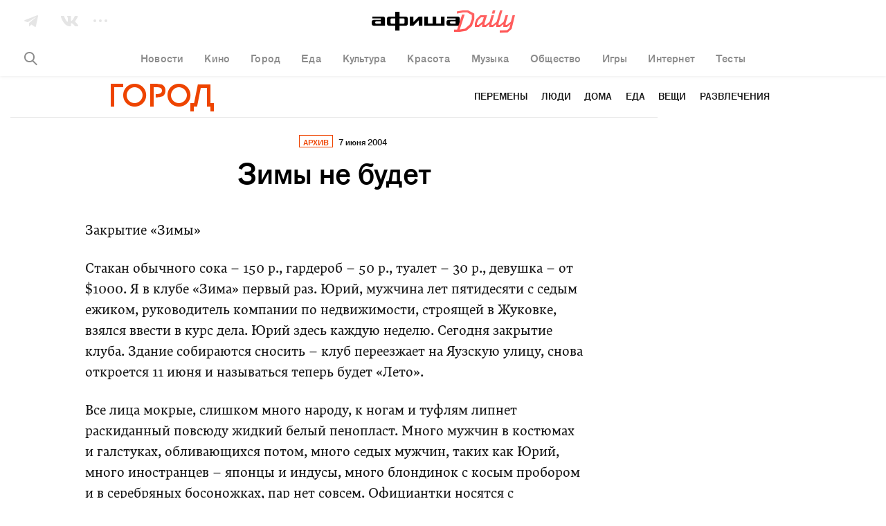

--- FILE ---
content_type: text/html; charset=utf-8
request_url: https://daily.afisha.ru/archive/gorod/archive/club_zima/
body_size: 25409
content:

  <!DOCTYPE html>
<html prefix="article: http://ogp.me/ns/article#">
<head>
  <script type="text/javascript">
    var _sf_startpt = (new Date()).getTime();
    window.is_mobile = false;
    window.daily_split = 1;
    window.daily_split_raw = 1;
    window.experiments = [];
    window.disableAdv = function() {
      window.advIsDisabled = true;
    }
  </script>

  <meta charset="utf-8">
  <meta http-equiv="cleartype" content="on">
  <meta name="viewport" content="width=device-width, initial-scale=1.0, maximum-scale=1.0, user-scalable=0">
  <meta name="apple-mobile-web-app-status-bar-style" content="black">

  <meta name="description" content="архив: Закрытие «Зимы» Стакан обычного сока – 150 р., гардероб – 50 р., туалет – 30 р., девушка – от $1000. Я в клубе «Зима» первый раз.">
  <meta name="keywords" content="Chanel, Энрике Иглесиас, Анна Курникова, афиша Город, архив">
  <meta property="fb:pages" content="159539094240" />
  <meta name="referrer" content="no-referrer-when-downgrade">

  <meta name="yandex-verification" content="f41930517fe6bfce" />

  
  <meta property="og:site_name" content="Афиша" />
  <meta property="og:locale" content="ru_RU" />
  <meta property="og:title" content="Афиша Город: Зимы не будет – Архив" />
  <meta property="og:description" content="" />
  <meta property="og:url" content="https://daily.afisha.ru/archive/gorod/archive/club_zima/" />
  <meta property="og:type" content="article" />
  <meta property="og:image" content="https://daily.afisha.ru/static/share_img_v2.png" />
  <meta property="og:image:secure_url" content="https://daily.afisha.ru/static/share_img_v2.png" />
  <meta property="og:image:width" content="1200" />
  <meta property="og:image:height" content="628" />

  <meta name="twitter:card" content="summary_large_image" />
  <meta name="twitter:site" content="@afisha" />
  <meta name="twitter:title" content="Афиша Город: Зимы не будет – Архив" />
  <meta name="twitter:description" content="" />
  <meta name="twitter:image" content="https://daily.afisha.ru/static/share_img_v2.png" />
  <meta property="vk:image" content="https://daily.afisha.ru/static/share_img_v2.png" />
  

  
    
  

  <script>
  (function () {
    /* Polyfill indexOf. */
    var indexOf;

    if (typeof Array.prototype.indexOf === 'function') {
      indexOf = function (haystack, needle) {
        return haystack.indexOf(needle);
      };
    } else {
      indexOf = function (haystack, needle) {
        var i = 0, length = haystack.length, idx = -1, found = false;

        while (i < length && !found) {
          if (haystack[i] === needle) {
            idx = i;
            found = true;
          }

          i++;
        }

        return idx;
      };
    }

    /* Polyfill EventEmitter. */
    var EventEmitter = function () {
      this.events = {};
    };

    EventEmitter.prototype.on = function (event, listener) {
      if (typeof this.events[event] !== 'object') {
        this.events[event] = [];
      }

      this.events[event].push(listener);
    };

    EventEmitter.prototype.removeListener = function (event, listener) {
      var idx;

      if (typeof this.events[event] === 'object') {
        idx = indexOf(this.events[event], listener);

        if (idx > -1) {
          this.events[event].splice(idx, 1);
        }
      }
    };

    EventEmitter.prototype.emit = function (event) {
      var i, listeners, length, args = [].slice.call(arguments, 1);

      if (typeof this.events[event] === 'object') {
        listeners = this.events[event].slice();
        length = listeners.length;

        for (i = 0; i < length; i++) {
          listeners[i].apply(this, args);
        }
      }
    };

    EventEmitter.prototype.once = function (event, listener) {
      this.on(event, function g() {
        this.removeListener(event, g);
        listener.apply(this, arguments);
      });
    };

    window.Daily = window.Daily || {};
    window.Daily.ee = new EventEmitter();
  })();
</script>
  <!-- Google Tag Manager -->
<!-- End Google Tag Manager -->
  <!-- AFISHA EGG STARTS -->
<script>
  (function (e, g, G, f, i, s, h, a) {
    (e["eggfisha_callbacks_1"] = e["eggfisha_callbacks_1"] || []).push(function () {
      try {
        e[G] = new e["_EggFisha"](f, i);
      } catch (e) {
      }
    });

    e[G] = (e[G] || {
      setDeviceUUID: function () {
        var a = arguments;
        e["eggfisha_callbacks_1"].push(function () {
          e[G].setDeviceUUID.apply(e[G], a)
        })
      },
      send: function () {
        var a = arguments;
        e["eggfisha_callbacks_1"].push(function () {
          e[G].send.apply(e[G], a)
        })
      },
    });

    n = g.getElementsByTagName("script")[0],
            script_ = g.createElement("script"),
            script_.type = "text/javascript",
            script_.async = true,
            script_.src = "https://egg.afisha.ru/public/sdk.js",
            n.parentNode.insertBefore(script_, n);

  })(window, document, "EF", "0XZn0nX7fEG33za2aVLYfQ", 17);
</script>
<!-- AFISHA EGG ENDS -->
  <script>
  (function() {

    // Supported by Modern Browsers IE11+
    var buildCustomEvent = function(name) {
      var event = new Event(name);
      return event;
    };

    var loadAdFoxEvent = buildCustomEvent('loadAdf');
    loadAdFoxEvent.dispatched = false;

    var loadContentAdvEvent = buildCustomEvent('loadContentAdf');

    var helper = window.AdvDailyHelper = {
      // Global Boolean flag
      advEnabled: null,
      
        subscriptionLink: 'https://prime.rambler.ru/promo/?project=afishaDaily&amp;utm_source=afishadaily&amp;back=https://daily.afisha.ru/archive/gorod/archive/club_zima/',
      
      setNoAdvBodyClass: function(disabled) {
        if (disabled) {
          document.body && document.body.classList.add('js-no-adv');
        } else {
          document.body && document.body.classList.remove('js-no-adv');
        }
      },
      forceEnableAdv: function() {
        this.loadAdFox();
        this.loadContentBanners();
        this.setNoAdvBodyClass(false);
      },
      forceDisableAdv: function() {
        this.setNoAdvBodyClass(true);
      },
      loadContentBanners() {
        if (this.advEnabled) {
          document.dispatchEvent(loadContentAdvEvent);
        }
      },
      loadAdFox() {
        var adBlockOn = window.Begun === undefined
          && window.Adf === undefined;
        if (!loadAdFoxEvent.dispatched && !adBlockOn && this.advEnabled) {
          document.dispatchEvent(loadAdFoxEvent);
          loadAdFoxEvent.dispatched = true;
        }
      }
    };

  })();
</script>



  <link rel="canonical" href="https://daily.afisha.ru/archive/gorod/archive/club_zima/">

  
  

  
  


  <link rel="alternate" type="application/rss+xml"  href="/export/rss/google_newsstand/" title="Афиша Daily - RSS">

  

  

  <link href="/static/ios_57.png" rel="apple-touch-icon-precomposed" sizes="57x57" type="image/png">
  <link href="/static/ios_72.png" rel="apple-touch-icon-precomposed" sizes="72x72" type="image/png">
  <link href="/static/ios_114.png" rel="apple-touch-icon-precomposed" sizes="114x114" type="image/png">
  <link href="/static/ios_120.png" rel="apple-touch-icon-precomposed" sizes="120x120" type="image/png">
  <link href="/static/ios_144.png" rel="apple-touch-icon-precomposed" sizes="144x144" type="image/png">
  <link href="/static/ios_152.png" rel="apple-touch-icon-precomposed" sizes="152x152" type="image/png">

  <link rel="manifest" href="/manifest.json">

  
    <link rel="preconnect" href="//*.rambler.ru">
    <link rel="preconnect" href="//dsp-rambler.ru">
    <link rel="preconnect" href="//*.adfox.ru">
  

  <title>Афиша Город: Зимы не будет – Архив</title>

  
    <link rel="stylesheet" href="/static/assets/archive.ea2b83828497261f50c4.css">
    <link rel="stylesheet" href="/static/assets/archive_gorod.ea2b83828497261f50c4.css">
    
    <link rel="preload" href="/static/assets/application_sources.ea2b83828497261f50c4.css" as="style">
    <link href="/static/assets/application_sources.ea2b83828497261f50c4.css" rel="stylesheet" type="text/css" />
  

  <script src="/js/vars.js"></script>
  <script>
    /**
    * Настройки для рекламной sdk библиотеки
    * Ставим автоматическую проверку Prime подписки
    */
    window.CAPIRS_CONFIG = window.CAPIRS_CONFIG || {};
    window.CAPIRS_CONFIG.REMOVE_ADVERTISING_BY_SUBSCRIPTION = true;
  </script>
  <script defer src="//ssp.rambler.ru/capirs_async.js" onerror="window.disableAdv()"></script>
  <script>
window.ControlResize = function(element, call) {
  var i;
  var j;
  var callback;

  function isElement(e) {
    return (typeof HTMLElement === 'object' ? e instanceof HTMLElement :
      e && typeof e === 'object' && e !== null && e.nodeType === 1 && typeof e.nodeName === 'string');
  }

  function Resizer(e) {
    this.el = e;
    this.order = [];
    this.init();
  }

  Resizer.prototype = {
    add: function(f) {
      this.order.push(f);
    },

    call: function(res) {
      var l = 0;

      for (; l < this.order.length; l++) {
        this.order[l].call(this.el, res);
      }
    },

    init: function() {
      this.style = 'position: absolute; left: 0; top: 0; right: 0; bottom: 0; overflow: scroll; z-index: -1; visibility: hidden;';
      this.styleChild = 'position: absolute; left: 0; top: 0;';

      this.sensor = document.createElement('div');
      this.sensor.style.cssText = this.style;
      this.sensor.innerHTML =
        '<div class="enlarger" style="' + this.style + '"><div style="' + this.styleChild + '"></div></div>' +
        '<div class="reducer" style="' + this.style + '"><div style="' + this.styleChild + ' width: 200%; height: 200%"></div></div>';

      this.el.appendChild(this.sensor);

      this.enlarger = this.sensor.childNodes[0];
      this.reducer = this.sensor.childNodes[0];

      this.reset();

      this.addEventScroll(this.enlarger, function() {
        (this.el.offsetWidth > this.width || this.el.offsetHeight > this.height) && this.changed();
        this.reset();
      });

      this.addEventScroll(this.reducer, function() {
        (this.el.offsetWidth < this.width || this.el.offsetHeight < this.height) && this.changed();
        this.reset();
      });
    },

    addEventScroll: function(obs, func) {
      var self = this;

      if (obs.attachEvent) {
        obs.attachEvent('onscroll', function() {
          func.call(self);
        });
      } else {
        obs.addEventListener('scroll', function() {
          func.call(self);
        });
      }
    },

    reset: function() {
      this.enlarger.childNodes[0].style.width = this.enlarger.offsetWidth + 10 + 'px';
      this.enlarger.childNodes[0].style.height = this.enlarger.offsetHeight + 10 + 'px';

      this.enlarger.scrollLeft = this.enlarger.scrollWidth;
      this.enlarger.scrollTop = this.enlarger.scrollHeight;
      this.reducer.scrollLeft = this.reducer.scrollWidth;
      this.reducer.scrollTop = this.reducer.scrollHeight;

      this.width = this.el.offsetWidth;
      this.height = this.el.offsetHeight;
    },

    changed: function() {
      this.call({
        width: this.el.offsetWidth,
        height: this.el.offsetHeight,
      });
    },

    detach: function() {
      this.element.removeChild(this.sensor);
      delete this.sensor;
      delete this.element.resizer;
    },
  };

  function attachEvent(e, c) {
    if (!e.resizer) {
      e.resizer = new Resizer(e);
      e.resizer.add(c);
    } else {
      e.resizer.add(c);
      return;
    }
  }

  if (!isElement(element)) {
    return;
  }

  callback = call || function() {};

  if (Object.prototype.toString.call(element) === '[object Array]') {
    i = 0;
    j = element.length;

    for (; i < j; i++) {
      isElement(element[i]) && attachEvent(element[i], callback);
    }
  } else {
    attachEvent(element, callback);
  }
};

</script>
  <script>
    
  </script>
  
  
  
  
    <script>
      window.materialId = '12264';
      

      
    </script>
  
  
    <script>
  

  

  

  


  (function() {
    var AdfHelper = window.AdvDailyHelper;

    var extend = function(defaults, options) {
      var extended = {};
      var prop;
      for (prop in defaults) {
        if (Object.prototype.hasOwnProperty.call(defaults, prop)) {
          extended[prop] = defaults[prop];
        }
      }
      for (prop in options) {
        if (Object.prototype.hasOwnProperty.call(options, prop)) {
          extended[prop] = options[prop];
        }
      }
      return extended;
    };

    var manageCls = function(data, selector, height) {
      var status = data && data.status;
      var element = data && data.bannerPlace || document.querySelector(selector);
      var parent = element && element.parentElement;
      if (status) {
        if (element.offsetHeight > height) {
          parent.classList.add('auto-height');
        }
      } else {
        parent.classList.add('remove-adv-placeholder');
      }
    };

    var loadAdf = function() {

      var puidSet = window.puidSet = {
        'puid6': 'DAILY', 
      };
      if (document.querySelector('.js-news')) puidSet.puid15 = 'news';
      if (document.querySelector('.js-article')) puidSet.puid15 = 'model_fields.py';
      if (document.querySelector('#Context')) puidSet.puid44 = 'context_item1';

      Begun.Autocontext.Callbacks.register({
        block: {
          draw: function(feed) {
            if (feed.blocks[0].id === 456949660) { // native2 (mainpage)
              var el = this.parentNode;
              while (!el.classList.contains('adv-daily')) el = el.parentElement;
              el.classList.add('is-ready');
            }
          }
        },
      });

      window.bannerReady = function(el) {
        while (!el.classList.contains('adv-daily')) el = el.parentElement;
        el.classList.add('is-ready');
      };
      window.bannerBlocked = function(el) {
        while (!el.classList.contains('adv-daily')) el = el.parentElement;
        el.classList.add('is-blocked');
      };

      /* Async banners scripts */

      // billboard call
      Adf.banner.ssp('adv_top', extend({
        'p1': 'bxlob',
        'p2': 'y',
        'pct': 'c',
      }, puidSet), {
        'begun-auto-pad': '456949320',
        'begun-block-id': '456949516'
      }).then(function(response) {
        manageCls(response, '#adv_top', 250);
        var resizeEvent;
        if (typeof window.CustomEvent === 'function') {
          resizeEvent = new CustomEvent('resize');
        } else {
          resizeEvent = document.createEvent('Event');
          resizeEvent.initEvent('resize', false, false);
        }
        document.body.dispatchEvent(resizeEvent);
      });

      ControlResize(document.querySelector('.js-avd-top'), function(e) {
        if (e.height > 10) {
          window.triggerScroll && typeof window.triggerScroll === 'function' && window.triggerScroll();
        }
      });

      ControlResize(document.querySelector('.js-adv-billboard'), function(e) {
        var adv = document.querySelector('.js-adv-billboard').parentNode;
        if (e.height > 100) {
          adv.classList.add('is-visible');
          window.setOnePopular && typeof window.setOnePopular === 'function' && window.setOnePopular();
        }
      });

      if (AdfHelper && AdfHelper.showBranding) {
        Adf.banner.ssp('ad_background', extend({
            'p1': 'bxloa',
            'p2': 'enhl',
            'pct': 'a',
          }, puidSet), {
            'begun-auto-pad': '456949320',
            'begun-block-id': '456949440'
          }
        ).then((a) => {
          a.status && document.body.classList.add('is-branding');
        });
      }

      

      
        Adf.banner.ssp('ad-sponsored-top', extend({
          'p1': 'bxloq',
          'p2': 'fomx',
          'pct': 'a',
        }, puidSet), {
          'begun-auto-pad': '456949320',
          'begun-block-id': '456949742'
        }).then(function(a) {
          'bannerReady' in window && a.status && a.bannerPlace && window.bannerReady(a.bannerPlace);
          'bannerBlocked' in window && !a.status && a.bannerPlace && window.bannerBlocked(a.bannerPlace);
        });
      

      

      ControlResize(document.querySelector('.js-adv-native-3'), function(e) {
        var adv = document.querySelector('.js-adv-native-3').parentNode;
        if (e.height > 100) {
          adv.classList.add('is-visible');
        }
      });

      (function() {

        var adv = document.querySelector('.js-adv-one');

        ControlResize(adv, function(e) {
          var border;
          var paddingBottom;

          if (e.height > 100) {
            adv.classList.add('is-show');

            border = document.querySelector('.js-border-adv');

            if (border) {
              paddingBottom = adv.getBoundingClientRect().bottom - border.getBoundingClientRect().top;

              if (paddingBottom > 0) {
                border.style.paddingBottom = paddingBottom + 'px';
                border.style.pointerEvents = 'none';
              }
            }

            // TODO Refactor move to DailyAdvHelper
            window.setSocial && typeof window.setSocial === 'function' && window.setSocial();
            window.setOnePopular && typeof window.setOnePopular === 'function' && window.setOnePopular();
          }
        });

      })();

      

        
          Adf.banner.ssp('ban_240x400', extend({
            'p1': 'bxlnu',
            'p2': 'emhk',
            'pct': 'c',
          }, puidSet), {
            'begun-auto-pad': '456949320',
            'begun-block-id': '456949380'
          }).then(function(a) {
            'bannerReady' in window && a.status && a.bannerPlace && window.bannerReady(a.bannerPlace);
            'bannerBlocked' in window && !a.status && a.bannerPlace && window.bannerBlocked(a.bannerPlace);
          });
        

        var adv = document.querySelector('.js-adv-right-one-main');
        const newsFeed = document.querySelector('.js-news-feed');

        if (!newsFeed) {
          const banner1 = document.getElementById('ban_240x400__container');
          const adv1 = banner1 && banner1.closest('.js-adv-one');
          window.Begun.Autocontext.Callbacks.register({ "inView": { "ban_240x400": ({
            actualTarget,
            currentInViewPercent,
            totalInViewTime,
            sessionInViewTime,
            noHoverTime,
          }) => {
            // let's stick first right banner if it was in viewport less than 3sec
            if (sessionInViewTime < 3) {
              banner1 && adv1 && window.stickBanner && window.stickBanner(banner1, adv1);
            } else {
              window.unstickBanner(banner1, adv1);
              window.Begun.Autocontext.Callbacks.unregister("inView", "ban_240x400");
            }
          }}});
        }

        ControlResize(adv, function(e) {
          if (e.height > 100) {
            adv.classList.add('is-show');
          }
        });

        Adf.banner.sspScroll('ban_240x400_2', extend({
          'p1': 'bxlnx',
          'p2': 'ewqs',
          'pct': 'c',
        }, puidSet), {
          'begun-auto-pad': '456949320',
          'begun-block-id': '456949384'
        });

        ControlResize(document.querySelector('.js-adv-two-banner'), function(e) {
          window.setTwoBanner && typeof window.setTwoBanner === 'function' && window.setTwoBanner();
          window.setTwoPopular && typeof window.setTwoPopular === 'function' && window.setTwoPopular();
        });

        var adv = document.querySelector('.js-adv-right-two-main');

        ControlResize(adv, function(e) {
          if (e.height > 100) {
            adv.classList.add('is-show');
          }
        });

        Adf.banner.sspScroll('ban_100x240', extend({
          'p1': 'bxlnt',
          'p2': 'fcuz',
          'pct': 'c',
        }, puidSet), {
          'begun-auto-pad': '456949320',
          'begun-block-id': '456949374'
        }).then(function(a) {
          'bannerReady' in window && a.status && a.bannerPlace && window.bannerReady(a.bannerPlace);
          'bannerBlocked' in window && !a.status && a.bannerPlace && window.bannerBlocked(a.bannerPlace);
        });

      

      if (AdfHelper && AdfHelper.showParallax) {
        Adf.banner.sspScroll('Parallax', extend({
          'p1': 'bxlop',
          'p2': 'fhoe',
          'pct': 'a',
        }, puidSet), {
          'begun-auto-pad': '456949320',
          'begun-block-id': '456949738'
        }).then(function(a) {
          'bannerReady' in window && a.status && a.bannerPlace && window.bannerReady(a.bannerPlace);
          'bannerBlocked' in window && !a.status && a.bannerPlace && window.bannerBlocked(a.bannerPlace);
        });
      }

      if (AdfHelper && AdfHelper.showContext) {
        Adf.banner.sspScroll('Context', extend({
          'p1': 'bxlot',
          'p2': 'fcva',
          'pct': 'a',
        }, puidSet), {
          'begun-auto-pad': '456949320',
          'begun-block-id': '456949850'
        }).then(function(a) {
          'bannerReady' in window && a.status && a.bannerPlace && window.bannerReady(a.bannerPlace);
          'bannerBlocked' in window && !a.status && a.bannerPlace && window.bannerBlocked(a.bannerPlace);
        });
      }

      Adf.banner.sspScroll('NativeFooter', extend({}, puidSet), {
        'begun-auto-pad': '456949320',
        'begun-block-id': '527657503'
      }).then(function(a) {
        'bannerReady' in window && a.status && a.bannerPlace && window.bannerReady(a.bannerPlace);
        'bannerBlocked' in window && !a.status && a.bannerPlace && window.bannerBlocked(a.bannerPlace);
      });

      
        Adf.banner.ssp('ad-sponsored-bottom', extend({
          'p1': 'bxloq',
          'p2': 'fomx',
          'pct': 'a',
        }, puidSet), {
          'begun-auto-pad': '456949320',
          'begun-block-id': '456949742'
        }).then(function(a) {
          'bannerReady' in window && a.status && a.bannerPlace && window.bannerReady(a.bannerPlace);
          'bannerBlocked' in window && !a.status && a.bannerPlace && window.bannerBlocked(a.bannerPlace);
        });
      
    };

    document.addEventListener('loadAdf', loadAdf);

  })();


</script>
  
  
    <script>
      window.rambler_recomm_widget = window.rambler_recomm_widget || {};
      window.rambler_recomm_widget.rcmid = 'RCM-9780';
      window.rambler_recomm_widget.rcm_blockid = '317b759ad91348e686b15d9053fccaf1';
    </script>
  

  

</head>

<body>
  <input type="hidden" name="csrfmiddlewaretoken" value="KULETnhY7IlAxut7IfSI6ZyjSYOpILDVrFlkrjlmuJoTpCPpttKYrxG5g8KzlVLr">
  <script>
  (function() {

    var dummy = () => {};

    window.ga = dummy;
    window.gtag = dummy;

    var checkGlobals = function () {
      if (!window.ga) {
        throw new Error('cant find ga');
      }
      if (!window.EF) {
        throw new Error('cant find ef');
      }
      if (!window.gtag) {
        throw new Error('cant find gtag');
      }
    };

    /**
     * Функция для отправки событий гугл аналитики
     * Так-же отправляет событие в EGG Afisha
     *
     * @param {string|null} e.hitType
     * @param {string|null} e.eventCategory
     * @param {string|null} e.eventLabel
     * @param {string|null} e.eventAction
     * @param e
     */
    window.sendAnalytics = function (e) {
      if (!e.eventAction || !e.eventCategory) {
        throw new Error('Wrong event :' + JSON.stringify(e));
      }
      checkGlobals();
      // google analytics
      window.ga('send', e.hitType, e.eventCategory, e.eventAction, e.eventLabel);
      // egg afisha
      window.EF.send('event', {
        category: e.eventCategory,
        action: e.eventAction,
        label: e.eventLabel,
        extra: {
          url: window.location.href,
          mobile: window.is_mobile,
        }
      });
    };

    window.sendGA4Event = function(action, options, debug = false) {
      checkGlobals();
      window.gtag('event', action, options);

      debug && console.warn('[GA4 debug]', action, options);
    };

    /**
     * Helper чтобы вызывать ивенты аналитики из шаблонов jinja2
     * @param method {string}
     * @param hitType {string}
     * @param eventCategory {string}
     * @param eventAction {string}
     * @param eventLabel {string}
     */
    window.sendGaEvent = function(method, hitType, eventCategory, eventAction, eventLabel) {
      var gaParams = {
        hitType: hitType,
        eventCategory: eventCategory,
        eventAction: eventAction,
        eventLabel: eventLabel,
      };
      window.sendAnalytics(gaParams);
    };
  })();
</script>
  <!-- Rating@Mail.ru counter -->
<script type="text/javascript">
var _tmr = window._tmr || (window._tmr = []);
_tmr.push({id: "3090181", type: "pageView", start: (new Date()).getTime()});
(function (d, w, id) {
  if (d.getElementById(id)) return;
  var ts = d.createElement("script"); ts.type = "text/javascript"; ts.async = true; ts.id = id;
  ts.src = "https://top-fwz1.mail.ru/js/code.js";
  var f = function () {var s = d.getElementsByTagName("script")[0]; s.parentNode.insertBefore(ts, s);};
  if (w.opera == "[object Opera]") { d.addEventListener("DOMContentLoaded", f, false); } else { f(); }
})(document, window, "topmailru-code");
</script><noscript><div>
<img src="https://top-fwz1.mail.ru/counter?id=3090181;js=na" style="border:0;position:absolute;left:-9999px;" alt="Top.Mail.Ru" />
</div></noscript>
<!-- //Rating@Mail.ru counter -->
  <!-- Google Tag Manager (noscript) -->
<!-- End Google Tag Manager (noscript) -->
  
    <svg xmlns="http://www.w3.org/2000/svg" style="display:none">

  <!-- width="25" height="15" viewBox="0 0 25 15" -->
  <symbol id="vk">
    <path fill="#FFF" fill-rule="evenodd" d="M24.412 1.04c.185-.586 0-1.013-.821-1.013h-2.727c-.689 0-1.006.373-1.192.774 0 0-1.403 3.416-3.362 5.631-.636.64-.927.854-1.271.854-.185 0-.424-.213-.424-.8V1.014C14.615.32 14.403 0 13.821 0H9.53c-.423 0-.688.32-.688.64 0 .668.98.828 1.086 2.696v4.057c0 .881-.159 1.041-.503 1.041-.927 0-3.177-3.443-4.528-7.366C4.633.294 4.368 0 3.68 0H.927C.132 0 0 .374 0 .774c0 .72.927 4.35 4.316 9.155 2.25 3.283 5.454 5.044 8.34 5.044 1.747 0 1.96-.4 1.96-1.067v-2.483c0-.8.158-.934.714-.934.397 0 1.112.214 2.727 1.789C19.911 14.146 20.228 15 21.261 15h2.727c.794 0 1.165-.4.953-1.174-.238-.774-1.138-1.895-2.303-3.23-.636-.747-1.589-1.575-1.88-1.975-.397-.534-.291-.747 0-1.228-.027 0 3.31-4.75 3.654-6.352"/>
  </symbol>

  <symbol id="vk-black">
    <path fill="currentColor" fill-rule="evenodd" d="M24.412 1.04c.185-.586 0-1.013-.821-1.013h-2.727c-.689 0-1.006.373-1.192.774 0 0-1.403 3.416-3.362 5.631-.636.64-.927.854-1.271.854-.185 0-.424-.213-.424-.8V1.014C14.615.32 14.403 0 13.821 0H9.53c-.423 0-.688.32-.688.64 0 .668.98.828 1.086 2.696v4.057c0 .881-.159 1.041-.503 1.041-.927 0-3.177-3.443-4.528-7.366C4.633.294 4.368 0 3.68 0H.927C.132 0 0 .374 0 .774c0 .72.927 4.35 4.316 9.155 2.25 3.283 5.454 5.044 8.34 5.044 1.747 0 1.96-.4 1.96-1.067v-2.483c0-.8.158-.934.714-.934.397 0 1.112.214 2.727 1.789C19.911 14.146 20.228 15 21.261 15h2.727c.794 0 1.165-.4.953-1.174-.238-.774-1.138-1.895-2.303-3.23-.636-.747-1.589-1.575-1.88-1.975-.397-.534-.291-.747 0-1.228-.027 0 3.31-4.75 3.654-6.352"/>
  </symbol>

  <!-- width="20" height="17" viewBox="0 0 20 17" -->
  <symbol id="tg">
    <path fill="#FFF" fill-rule="evenodd" d="M7.023 16.343l3.494-2.857 4.73 3.282c.846.473 1.456.229 1.667-.795L19.93 1.564C20.24.31 19.459-.26 18.65.112L.934 7.035c-1.21.492-1.202 1.176-.22 1.48l4.41 1.66 10.66-6.951c.498-.305.954-.141.58.195l-9.34 7.784v5.14z"/>
  </symbol>

  <symbol id="tg-black">
    <path fill="currentColor" fill-rule="evenodd" d="M7.023 16.343l3.494-2.857 4.73 3.282c.846.473 1.456.229 1.667-.795L19.93 1.564C20.24.31 19.459-.26 18.65.112L.934 7.035c-1.21.492-1.202 1.176-.22 1.48l4.41 1.66 10.66-6.951c.498-.305.954-.141.58.195l-9.34 7.784v5.14z"/>
  </symbol>

  <!-- width="22" height="22" viewBox="0 0 22 22" -->
  <symbol id="ig">
    <path fill="#FFF" fill-rule="nonzero" d="M22 11c0 2.21 0 3.7-.051 4.523-.103 2.005-.669 3.547-1.8 4.627-1.13 1.079-2.621 1.696-4.626 1.799C14.701 22 13.16 22 11 22c-2.21 0-3.7 0-4.523-.051-2.005-.103-3.547-.669-4.627-1.8C.771 19.07.154 17.529.051 15.524 0 14.701 0 13.16 0 11s0-3.7.051-4.523C.154 4.472.72 2.93 1.851 1.85 2.93.771 4.471.154 6.476.051 7.299 0 8.84 0 11 0c2.21 0 3.7 0 4.523.051 2.005.103 3.547.669 4.627 1.8 1.079 1.13 1.696 2.621 1.799 4.626 0 .822.051 2.313.051 4.523zm-9.92-9.047H8.43c-.36 0-.823 0-1.388.052-.565 0-1.08.051-1.49.154a4.265 4.265 0 0 0-1.029.257 4.951 4.951 0 0 0-1.285.822c-.36.36-.617.771-.822 1.285a4.265 4.265 0 0 0-.257 1.028c-.052.412-.103.874-.154 1.491 0 .565-.052 1.028-.052 1.388V13.57c0 .36 0 .823.052 1.388 0 .565.051 1.08.154 1.49.103.412.154.772.257 1.029.205.462.463.873.822 1.285.36.36.771.617 1.285.822.257.103.617.206 1.028.257.412.052.874.103 1.491.154.617.052 1.028.052 1.388.052H13.57c.36 0 .823 0 1.388-.052.565 0 1.08-.051 1.49-.154a4.265 4.265 0 0 0 1.029-.257 4.951 4.951 0 0 0 1.285-.822c.36-.36.617-.771.822-1.285.103-.257.206-.617.257-1.028.052-.412.103-.874.154-1.491 0-.565.052-1.028.052-1.388v-1.49V11 9.92 8.43c0-.36 0-.823-.052-1.388 0-.565-.051-1.08-.154-1.49a4.265 4.265 0 0 0-.257-1.029 4.951 4.951 0 0 0-.822-1.285c-.36-.36-.771-.617-1.285-.822a4.265 4.265 0 0 0-1.028-.257 35.016 35.016 0 0 0-1.491-.154c-.565 0-1.028-.052-1.388-.052h-1.49zm2.878 5.038c1.08 1.08 1.645 2.416 1.645 4.009 0 1.593-.566 2.879-1.645 4.01-1.08 1.079-2.416 1.644-4.01 1.644-1.593 0-2.878-.565-4.009-1.645C5.86 13.93 5.294 12.593 5.294 11c0-1.593.566-2.879 1.645-4.01 1.08-1.079 2.416-1.644 4.01-1.644 1.593 0 2.93.514 4.009 1.645zm-1.388 6.58c.72-.72 1.08-1.594 1.08-2.571 0-.977-.36-1.902-1.08-2.621-.72-.72-1.593-1.08-2.621-1.08s-1.902.36-2.622 1.08c-.72.72-1.08 1.593-1.08 2.621s.36 1.902 1.08 2.57c.72.72 1.594 1.08 2.622 1.08 1.028 0 1.901-.36 2.621-1.08zm4.215-9.407c.257.257.411.565.411.925 0 .36-.154.668-.411.925s-.565.411-.925.411c-.36 0-.668-.154-.925-.411s-.412-.565-.412-.925c0-.36.155-.668.412-.925s.565-.412.925-.412c.36 0 .668.155.925.412z"/>
  </symbol>

  <symbol id="ig-black">
    <path fill="currentColor" fill-rule="nonzero" d="M22 11c0 2.21 0 3.7-.051 4.523-.103 2.005-.669 3.547-1.8 4.627-1.13 1.079-2.621 1.696-4.626 1.799C14.701 22 13.16 22 11 22c-2.21 0-3.7 0-4.523-.051-2.005-.103-3.547-.669-4.627-1.8C.771 19.07.154 17.529.051 15.524 0 14.701 0 13.16 0 11s0-3.7.051-4.523C.154 4.472.72 2.93 1.851 1.85 2.93.771 4.471.154 6.476.051 7.299 0 8.84 0 11 0c2.21 0 3.7 0 4.523.051 2.005.103 3.547.669 4.627 1.8 1.079 1.13 1.696 2.621 1.799 4.626 0 .822.051 2.313.051 4.523zm-9.92-9.047H8.43c-.36 0-.823 0-1.388.052-.565 0-1.08.051-1.49.154a4.265 4.265 0 0 0-1.029.257 4.951 4.951 0 0 0-1.285.822c-.36.36-.617.771-.822 1.285a4.265 4.265 0 0 0-.257 1.028c-.052.412-.103.874-.154 1.491 0 .565-.052 1.028-.052 1.388V13.57c0 .36 0 .823.052 1.388 0 .565.051 1.08.154 1.49.103.412.154.772.257 1.029.205.462.463.873.822 1.285.36.36.771.617 1.285.822.257.103.617.206 1.028.257.412.052.874.103 1.491.154.617.052 1.028.052 1.388.052H13.57c.36 0 .823 0 1.388-.052.565 0 1.08-.051 1.49-.154a4.265 4.265 0 0 0 1.029-.257 4.951 4.951 0 0 0 1.285-.822c.36-.36.617-.771.822-1.285.103-.257.206-.617.257-1.028.052-.412.103-.874.154-1.491 0-.565.052-1.028.052-1.388v-1.49V11 9.92 8.43c0-.36 0-.823-.052-1.388 0-.565-.051-1.08-.154-1.49a4.265 4.265 0 0 0-.257-1.029 4.951 4.951 0 0 0-.822-1.285c-.36-.36-.771-.617-1.285-.822a4.265 4.265 0 0 0-1.028-.257 35.016 35.016 0 0 0-1.491-.154c-.565 0-1.028-.052-1.388-.052h-1.49zm2.878 5.038c1.08 1.08 1.645 2.416 1.645 4.009 0 1.593-.566 2.879-1.645 4.01-1.08 1.079-2.416 1.644-4.01 1.644-1.593 0-2.878-.565-4.009-1.645C5.86 13.93 5.294 12.593 5.294 11c0-1.593.566-2.879 1.645-4.01 1.08-1.079 2.416-1.644 4.01-1.644 1.593 0 2.93.514 4.009 1.645zm-1.388 6.58c.72-.72 1.08-1.594 1.08-2.571 0-.977-.36-1.902-1.08-2.621-.72-.72-1.593-1.08-2.621-1.08s-1.902.36-2.622 1.08c-.72.72-1.08 1.593-1.08 2.621s.36 1.902 1.08 2.57c.72.72 1.594 1.08 2.622 1.08 1.028 0 1.901-.36 2.621-1.08zm4.215-9.407c.257.257.411.565.411.925 0 .36-.154.668-.411.925s-.565.411-.925.411c-.36 0-.668-.154-.925-.411s-.412-.565-.412-.925c0-.36.155-.668.412-.925s.565-.412.925-.412c.36 0 .668.155.925.412z"/>
  </symbol>

  <!-- width="11" height="21" viewBox="0 0 11 21" -->
  <symbol id="fb">
    <path fill="#FFF" fill-rule="evenodd" d="M7 11l-.007 9a1 1 0 0 1-1 1H4a1 1 0 0 1-1-1v-9H1a1 1 0 0 1-1-1V8a1 1 0 0 1 1-1h2c-.037-1.658-.037-2.658 0-3a4.367 4.367 0 0 1 1.52-2.925C5.32.395 6.328 0 7.544 0H10a1 1 0 0 1 1 1v2H9C7.985 3 6.993 4 6.993 5.098V7H11c-.092.625-.926 3.376-1 4H7z"/>
  </symbol>

  <symbol id="fb-black">
    <path fill="currentColor" fill-rule="evenodd" d="M7 11l-.007 9a1 1 0 0 1-1 1H4a1 1 0 0 1-1-1v-9H1a1 1 0 0 1-1-1V8a1 1 0 0 1 1-1h2c-.037-1.658-.037-2.658 0-3a4.367 4.367 0 0 1 1.52-2.925C5.32.395 6.328 0 7.544 0H10a1 1 0 0 1 1 1v2H9C7.985 3 6.993 4 6.993 5.098V7H11c-.092.625-.926 3.376-1 4H7z"/>
  </symbol>

  <!-- width="20" height="16" viewBox="0 0 20 16" -->
  <symbol id="tw">
    <path fill="#FFF" fill-rule="evenodd" d="M6.405 16h-.29c-.298 0-.59-.013-.878-.039a18.811 18.811 0 0 1-.827-.092 14.34 14.34 0 0 1-2.257-.638 12.613 12.613 0 0 1-2.074-1.003L0 14.15c1.12.105 2.178.027 3.177-.233a7.745 7.745 0 0 0 2.781-1.382 7.472 7.472 0 0 1-1.206-.26 3.31 3.31 0 0 1-1.104-.574 4.59 4.59 0 0 1-.865-.886 3.47 3.47 0 0 1-.55-1.12c.296.052.598.074.903.065a5.26 5.26 0 0 0 .959-.118 4.94 4.94 0 0 1-1.286-.52 3.82 3.82 0 0 1-1.024-.886 4.226 4.226 0 0 1-.67-1.225 4.022 4.022 0 0 1-.223-1.304c.159.036.299.083.42.145.123.06.28.108.473.142l.46.104c.148.035.319.052.511.052-1.12-.745-1.715-1.675-1.784-2.788-.07-1.112.104-1.988.525-2.631.56.66 1.15 1.237 1.771 1.733.621.495 1.282.92 1.982 1.277.7.356 1.44.634 2.218.834.778.199 1.596.325 2.453.377V4.9a22.482 22.482 0 0 1-.091-.782 2.585 2.585 0 0 1 .013-.704c.088-.451.228-.863.42-1.237.193-.373.455-.734.787-1.082.299-.295.634-.53 1.01-.703a3.598 3.598 0 0 1 1.22-.314.69.69 0 0 0 .224-.038.734.734 0 0 1 .223-.039h.368a1.9 1.9 0 0 0 .315.065c.087.008.184.012.289.012.419.071.8.197 1.14.38.342.18.662.42.959.716.036.034.056.056.066.065.009.008.039.012.092.012a8.226 8.226 0 0 0 1.102-.287 4.18 4.18 0 0 0 1.05-.52c.035 0 .075-.017.118-.052.043-.035.1-.07.17-.104a3.697 3.697 0 0 1-.655 1.289 4.34 4.34 0 0 1-1.051.951h.08a.917.917 0 0 1 .34-.09c.123-.009.253-.03.394-.066.262-.035.522-.104.774-.208.254-.104.495-.208.722-.312a7.786 7.786 0 0 1-.879 1.107c-.324.339-.678.664-1.063.977l-.08.052v.834a17.396 17.396 0 0 1-.182 1.654c-.089.547-.22 1.082-.394 1.604a13.328 13.328 0 0 1-1.128 2.423 9.976 9.976 0 0 1-1.655 2.084 8.722 8.722 0 0 1-1.443 1.29 14.89 14.89 0 0 1-1.68 1.03c-.752.364-1.518.63-2.296.794a14.46 14.46 0 0 1-2.402.3h-.393z"/>
  </symbol>

  <symbol id="tw-black">
    <path fill="currentColor" fill-rule="evenodd" d="M6.405 16h-.29c-.298 0-.59-.013-.878-.039a18.811 18.811 0 0 1-.827-.092 14.34 14.34 0 0 1-2.257-.638 12.613 12.613 0 0 1-2.074-1.003L0 14.15c1.12.105 2.178.027 3.177-.233a7.745 7.745 0 0 0 2.781-1.382 7.472 7.472 0 0 1-1.206-.26 3.31 3.31 0 0 1-1.104-.574 4.59 4.59 0 0 1-.865-.886 3.47 3.47 0 0 1-.55-1.12c.296.052.598.074.903.065a5.26 5.26 0 0 0 .959-.118 4.94 4.94 0 0 1-1.286-.52 3.82 3.82 0 0 1-1.024-.886 4.226 4.226 0 0 1-.67-1.225 4.022 4.022 0 0 1-.223-1.304c.159.036.299.083.42.145.123.06.28.108.473.142l.46.104c.148.035.319.052.511.052-1.12-.745-1.715-1.675-1.784-2.788-.07-1.112.104-1.988.525-2.631.56.66 1.15 1.237 1.771 1.733.621.495 1.282.92 1.982 1.277.7.356 1.44.634 2.218.834.778.199 1.596.325 2.453.377V4.9a22.482 22.482 0 0 1-.091-.782 2.585 2.585 0 0 1 .013-.704c.088-.451.228-.863.42-1.237.193-.373.455-.734.787-1.082.299-.295.634-.53 1.01-.703a3.598 3.598 0 0 1 1.22-.314.69.69 0 0 0 .224-.038.734.734 0 0 1 .223-.039h.368a1.9 1.9 0 0 0 .315.065c.087.008.184.012.289.012.419.071.8.197 1.14.38.342.18.662.42.959.716.036.034.056.056.066.065.009.008.039.012.092.012a8.226 8.226 0 0 0 1.102-.287 4.18 4.18 0 0 0 1.05-.52c.035 0 .075-.017.118-.052.043-.035.1-.07.17-.104a3.697 3.697 0 0 1-.655 1.289 4.34 4.34 0 0 1-1.051.951h.08a.917.917 0 0 1 .34-.09c.123-.009.253-.03.394-.066.262-.035.522-.104.774-.208.254-.104.495-.208.722-.312a7.786 7.786 0 0 1-.879 1.107c-.324.339-.678.664-1.063.977l-.08.052v.834a17.396 17.396 0 0 1-.182 1.654c-.089.547-.22 1.082-.394 1.604a13.328 13.328 0 0 1-1.128 2.423 9.976 9.976 0 0 1-1.655 2.084 8.722 8.722 0 0 1-1.443 1.29 14.89 14.89 0 0 1-1.68 1.03c-.752.364-1.518.63-2.296.794a14.46 14.46 0 0 1-2.402.3h-.393z"/>
  </symbol>

  <!-- width="13" height="22" viewBox="0 0 13 22" -->
  <symbol id="ok">
    <path fill="#FFF" fill-rule="nonzero" d="M6.594 0C3.4 0 .812 2.552.812 5.701c0 3.149 2.588 5.701 5.782 5.701s5.783-2.552 5.783-5.701C12.377 2.552 9.787 0 6.594 0zm0 8.058c-1.32 0-2.39-1.055-2.39-2.357 0-1.301 1.07-2.357 2.39-2.357s2.39 1.056 2.39 2.357c0 1.302-1.07 2.357-2.39 2.357zm2.042 7.88l3.494 3.415c.615.605.615 1.586.002 2.192a1.588 1.588 0 0 1-2.224.002L6.516 18.29l-3.082 3.236c-.308.315-.72.474-1.132.474-.392 0-.786-.144-1.09-.434a1.535 1.535 0 0 1-.041-2.192l3.316-3.417C2.107 15.503.663 14.394.59 14.335a1.535 1.535 0 0 1-.243-2.18 1.588 1.588 0 0 1 2.21-.239c.014.011 1.525 1.13 3.96 1.132 2.434-.002 3.914-1.12 3.928-1.132a1.588 1.588 0 0 1 2.21.24 1.535 1.535 0 0 1-.243 2.179c-.073.058-1.46 1.139-3.775 1.603z"/>
  </symbol>

  <symbol id="ok-black">
    <path fill="currentColor" fill-rule="nonzero" d="M6.594 0C3.4 0 .812 2.552.812 5.701c0 3.149 2.588 5.701 5.782 5.701s5.783-2.552 5.783-5.701C12.377 2.552 9.787 0 6.594 0zm0 8.058c-1.32 0-2.39-1.055-2.39-2.357 0-1.301 1.07-2.357 2.39-2.357s2.39 1.056 2.39 2.357c0 1.302-1.07 2.357-2.39 2.357zm2.042 7.88l3.494 3.415c.615.605.615 1.586.002 2.192a1.588 1.588 0 0 1-2.224.002L6.516 18.29l-3.082 3.236c-.308.315-.72.474-1.132.474-.392 0-.786-.144-1.09-.434a1.535 1.535 0 0 1-.041-2.192l3.316-3.417C2.107 15.503.663 14.394.59 14.335a1.535 1.535 0 0 1-.243-2.18 1.588 1.588 0 0 1 2.21-.239c.014.011 1.525 1.13 3.96 1.132 2.434-.002 3.914-1.12 3.928-1.132a1.588 1.588 0 0 1 2.21.24 1.535 1.535 0 0 1-.243 2.179c-.073.058-1.46 1.139-3.775 1.603z"/>
  </symbol>

  <!-- width="25" height="16" viewBox="0 0 25 16" -->
  <symbol id="yt">
    <path fill="#FFF" fill-rule="nonzero" d="M23.622 2.504c.516 1.788.496 5.515.496 5.515s0 3.708-.496 5.496c-.278.98-1.093 1.75-2.126 2.014-1.887.471-9.437.471-9.437.471s-7.53 0-9.437-.49C1.59 15.248.775 14.476.497 13.497 0 11.727 0 8 0 8s0-3.708.497-5.496C.775 1.524 1.609.734 2.622.47 4.51 0 12.06 0 12.06 0s7.55 0 9.437.49c1.033.263 1.848 1.035 2.126 2.014zM9.608 11.426L15.855 8 9.608 4.574v6.852z"/>
  </symbol>

  <symbol id="yt-black">
    <path fill="currentColor" fill-rule="nonzero" d="M23.622 2.504c.516 1.788.496 5.515.496 5.515s0 3.708-.496 5.496c-.278.98-1.093 1.75-2.126 2.014-1.887.471-9.437.471-9.437.471s-7.53 0-9.437-.49C1.59 15.248.775 14.476.497 13.497 0 11.727 0 8 0 8s0-3.708.497-5.496C.775 1.524 1.609.734 2.622.47 4.51 0 12.06 0 12.06 0s7.55 0 9.437.49c1.033.263 1.848 1.035 2.126 2.014zM9.608 11.426L15.855 8 9.608 4.574v6.852z"/>
  </symbol>

  <!-- width="48" height="48" viewBox="0 0 48 48" -->
  <symbol id="zen-black">
    <path fill-rule="evenodd" clip-rule="evenodd" d="M23.7354 0C13.8428 0.000940338 6.98806 0.0338522 3.46947 3.46985C0.0336545 6.98765 0.000735498 14.1643 0.000735498 23.7351C10.628 23.4144 15.4878 23.1483 19.3638 19.3634C23.1485 15.4874 23.4147 10.6277 23.7354 0ZM3.46886 44.5305C0.0330411 41.0127 0.00012207 33.8361 0.00012207 24.2653C10.6274 24.586 15.4872 24.8521 19.3632 28.637C23.1479 32.513 23.4141 37.3727 23.7348 47.9995C13.8422 47.9995 6.98745 47.9675 3.46886 44.5305ZM24.2653 47.9995C24.586 37.3727 24.8522 32.513 28.637 28.637C32.5129 24.8521 37.3727 24.586 48 24.2653C47.999 33.8361 47.9661 41.0127 44.5303 44.5305C41.0117 47.9675 34.158 47.9995 24.2653 47.9995ZM24.2653 0C24.586 10.6277 24.8522 15.4874 28.637 19.3634C32.5129 23.1483 37.3727 23.4144 48 23.7351C47.999 14.1643 47.9661 6.98765 44.5303 3.46985C41.0117 0.0338522 34.158 0.000940338 24.2653 0Z" fill="#2C3036"/>
    <path fill-rule="evenodd" clip-rule="evenodd" d="M28.637 28.637C24.8522 32.513 24.586 37.3727 24.2653 47.9995C34.158 47.9995 41.0117 47.9675 44.5303 44.5305C47.9661 41.0127 47.999 33.8361 48 24.2653C37.3728 24.586 32.5129 24.8521 28.637 28.637ZM0.00012207 24.2653C0.00012207 33.8361 0.0330411 41.0127 3.46886 44.5305C6.98745 47.9675 13.8422 47.9995 23.7348 47.9995C23.4141 37.3727 23.1479 32.513 19.3632 28.637C15.4872 24.8521 10.6274 24.586 0.00012207 24.2653ZM23.7354 0C13.8428 0.000940338 6.98806 0.0338522 3.46947 3.46985C0.0336545 6.98765 0.000735498 14.1643 0.000735498 23.7351C10.628 23.4144 15.4878 23.1483 19.3638 19.3634C23.1485 15.4874 23.4147 10.6277 23.7354 0ZM28.637 19.3634C24.8522 15.4874 24.586 10.6277 24.2653 0C34.158 0.000940338 41.0117 0.0338522 44.5303 3.46985C47.9661 6.98765 47.999 14.1643 48 23.7351C37.3728 23.4144 32.5129 23.1483 28.637 19.3634Z" fill="url(#paint0_linear)"/>
    <path fill-rule="evenodd" clip-rule="evenodd" d="M47.9999 24.2655V24.0003V23.736C37.3726 23.4144 32.5128 23.1493 28.6368 19.3635C24.8521 15.4883 24.5859 10.6287 24.2652 0.000976562H23.9999H23.7347C23.414 10.6287 23.1478 15.4883 19.363 19.3635C15.487 23.1493 10.6272 23.4144 0 23.736V24.0003V24.2655C10.6272 24.587 15.487 24.8522 19.363 28.6371C23.1478 32.5132 23.414 37.3728 23.7347 48.0005H23.9999H24.2652C24.5859 37.3728 24.8521 32.5132 28.6368 28.6371C32.5128 24.8522 37.3726 24.587 47.9999 24.2655Z" fill="white"/>
  </symbol>

  <!--  width="25" height="25" viewBox="0 0 25 25" -->
  <symbol id="whatsup">
    <g fill="currentColor" fill-rule="evenodd">
      <path d="M981.116 1722.972c-.308-.154-1.82-.902-2.102-1.006-.282-.103-.487-.154-.692.155-.205.31-.794 1.006-.974 1.212-.179.207-.358.233-.666.078-.307-.155-1.298-.481-2.473-1.535-.914-.82-1.532-1.832-1.711-2.142-.18-.31-.02-.477.135-.63.138-.14.307-.362.461-.542.154-.181.205-.31.308-.516.102-.207.051-.387-.026-.542-.077-.155-.692-1.677-.948-2.296-.25-.603-.503-.521-.692-.53-.18-.01-.384-.011-.59-.011-.205 0-.538.077-.82.387-.282.31-1.076 1.057-1.076 2.579 0 1.522 1.102 2.992 1.256 3.198.154.207 2.168 3.33 5.254 4.67.733.318 1.306.508 1.753.65.737.236 1.407.203 1.937.123.59-.089 1.82-.748 2.076-1.47s.256-1.341.18-1.47c-.078-.13-.283-.207-.59-.362m-5.616 7.945h-.004c-1.87-.001-3.703-.503-5.302-1.452l-.38-.225-3.943 1.033 1.053-3.842-.248-.394c-1.043-1.658-1.594-3.574-1.593-5.542.003-5.74 4.676-10.412 10.421-10.412 2.783.001 5.398 1.086 7.365 3.054 1.966 1.968 3.049 4.585 3.048 7.367-.003 5.741-4.676 10.413-10.417 10.413m8.858-19.284c-2.35-2.342-5.476-3.632-8.806-3.633-6.86 0-12.445 5.557-12.448 12.387 0 2.184.573 4.315 1.662 6.194L963 1733l6.599-1.723c1.818.987 3.865 1.507 5.948 1.508h.005c6.86 0 12.445-5.557 12.448-12.388.001-3.31-1.292-6.422-3.642-8.764" transform="translate(-963 -1708)"/>
    </g>
  </symbol>

  <!-- width="22" height="22" viewBox="0 0 22 22" -->
  <symbol id="share-arrow">
    <g fill="none" fill-rule="evenodd">
        <g stroke="currentColor" stroke-width="2">
          <path d="M10.8 3.834C3.798 4.806 1.008 9.594 0 14.4c2.502-3.366 5.796-4.896 10.8-4.896v3.942L18 6.714 10.8 0v3.834z" transform="translate(-1025 -1709) translate(1027 1712)"/>
        </g>
    </g>
  </symbol>

  <!-- width="24" height="24" viewBox="0 0 24 24" -->
  <symbol id="share-mail">
    <g fill="currentColor" fill-rule="evenodd">
      <path fill="currentColor" d="M22 6c0-1.1-.9-2-2-2H4c-1.1 0-2 .9-2 2v12c0 1.1.9 2 2 2h16c1.1 0 2-.9 2-2V6zm-2 0l-8 4.99L4 6h16zm0 12H4V8l8 5 8-5v10z" transform="translate(-1083 -1709) translate(1083 1709)"/>
    </g>
  </symbol>

  <!-- width="20px" height="4px" viewBox="0 0 20 4" -->
  <symbol id="share-dots">
    <g fill="currentColor" fill-rule="evenodd">
      <circle cx="2" cy="2" r="2"></circle>
      <circle cx="10" cy="2" r="2"></circle>
      <circle cx="18" cy="2" r="2"></circle>
    </g>
  </symbol>
</svg>
    <svg xmlns="http://www.w3.org/2000/svg" style="display:none">
  <!-- width="10" height="14" viewBox="0 0 10 14" -->
  <symbol id="lightning">
    <g dominant-baseline="central" transform="translate(0 -5)" fill-rule="evenodd">
      <path fill="currentColor" fill-rule="nonzero" d="M7 5L5 11 10 11 3 19 5 13 0 13z"></path>
    </g>
  </symbol>

  <symbol id="okkologo">
    <defs>
      <polygon points="0 0 18.5 0 18.5 18.5 0 18.5"/>
      <polygon points="0 0 15.3 0 15.3 4.4 0 4.4"/>
    </defs>
    <g fill="#FFF">
      <path d="M9.3 19.9C6.4 19.9 4.1 17.6 4.1 14.7 4.1 11.9 6.4 9.6 9.3 9.6 12.1 9.6 14.4 11.9 14.4 14.7 14.4 17.6 12.1 19.9 9.3 19.9M9.3 5.5C4.2 5.5 0 9.6 0 14.7 0 19.8 4.2 24 9.3 24 14.4 24 18.5 19.8 18.5 14.7 18.5 9.6 14.4 5.5 9.3 5.5"
            class="a"/>
      <path d="M3.7 4.4C2.6 4.4 1.6 3.4 1.6 2.2 1.6 1 2.6 0 3.7 0 4.9 0 5.9 1 5.9 2.2 5.9 3.4 4.9 4.4 3.7 4.4M16.9 2.2C16.9 3.4 16 4.4 14.8 4.4 13.6 4.4 12.7 3.4 12.7 2.2 12.7 1 13.6 0 14.8 0 16 0 16.9 1 16.9 2.2M11.4 2.2C11.4 3.4 10.4 4.4 9.3 4.4 8.1 4.4 7.2 3.4 7.2 2.2 7.2 1 8.1 0 9.3 0 10.4 0 11.4 1 11.4 2.2"
            class="a"/>
    </g>
  </symbol>

</svg>
    

      <div class="headline js-headline"><div class="headline__inner">
  <div class="headline__top unsel js-headline-top" itemscope itemtype="http://schema.org/Organization">
    <div class="headline__social" data-analytics-show="social_block_header">
  <a class="social-link social-link--size40 social-link__tg" target="_blank" href="https://t.me/afishadaily"
     data-analytics-click="social_headernew_tg"
     data-element-click="headline__social__tg"
   rel="noopener">
    <div class="social-link__wrap">
      <svg width="20" height="17" viewBox="0 0 20 17">
        <use xlink:href='#tg-black'/>
      </svg>
    </div>
  </a>
  <a class="social-link social-link--size40 social-link__vk" target="_blank" href="https://vk.com/afisha"
     data-analytics-click="social_headernew_vk"
     data-element-click="headline__social__vk"
   rel="noopener">
    <div class="social-link__wrap">
      <svg width="25" height="15" viewBox="0 0 25 15">
        <use xlink:href='#vk-black'/>
      </svg>
    </div>
  </a>
  <div class="js-dropdownMenu">
    <div class="headline__social-dots js-dropdownMenu-btn">
      <svg width="20px" height="4px" viewBox="0 0 20 4">
        <use xlink:href='#share-dots'/>
      </svg>
    </div>
    <div class="headline__social-menu js-dropdownMenu-menu">
      <a class="headline__social-menu-item" target="_blank" href="https://twitter.com/afisha"
         data-analytics-click="social_headernew_tw"
         data-element-click="headline__social__twi"
       rel="noopener">
        <div class="headline__social-icon headline__social-icon--tw">
          <svg width="20" height="16" viewBox="0 0 20 16">
            <use xlink:href='#tw-black'/>
          </svg>
        </div>
        Twitter
      </a>
      <a class="headline__social-menu-item" target="_blank"
         href="https://www.youtube.com/channel/UCGIgiW870KvpZOwB8R7wuFA"
         data-analytics-click="social_headernew_yt"
         data-element-click="headline__social__youtube"
      >
        <div class="headline__social-icon headline__social-icon--yt">
          <svg width="25" height="16" viewBox="0 0 25 16">
            <use xlink:href='#yt-black'/>
          </svg>
        </div>
        Youtube
      </a>
      <a class="headline__social-menu-item" target="_blank" href="https://zen.yandex.ru/daily.afisha.ru/"
         data-analytics-click="social_headernew_zen"
         data-element-click="headline__social__zen"
       rel="noopener">
        <div class="headline__social-icon headline__social-icon--zen">
          <svg width="40" height="40" viewBox="0 0 48 48">
            <use xlink:href='#zen-black'/>
          </svg>
        </div>
        Яндекс.Дзен
      </a>
    </div>
  </div>
</div>
    <a itemprop="url" href="/" class="headline__logo" data-element-click="headline__tab__logo">
      <span itemprop="logo" itemscope itemtype="https://schema.org/ImageObject">
        <span class="sprite-logo-daily"></span>
        <link itemprop="url" href="https://daily.afisha.ru/static/logo.png">
        <link itemprop="contentUrl" href="https://daily.afisha.ru/static/logo.png">
        <meta itemprop="width" content="300">
        <meta itemprop="height" content="45">
      </span>
    </a>
    <meta itemprop="name" content="Afisha Daily">
    <div class="personal js-personal"></div>
  </div>
  <div class="headline__wrap js-headline-wrap">
    <div class="headline__middle unsel">
      <div class="headline__search unsel">
        <div class="headline__search-open js-search-open" data-element-click="headline__search">
          <div class="headline__search-open-wrap">
            <div class="search-icon">
              <div class="search-icon__ring"></div>
              <div class="search-icon__line"></div>
            </div>
          </div>
        </div>
        <div class="headline__search-close js-search-close" data-element-click="search__exit">
          <div class="headline__search-close-wrap">
            <span class="sprite-close-gray-26"></span>
          </div>
        </div>
      </div>
      <div class="headline__body">
        <div class="headline__nav js-headline-nav">
          <nav class="headline__links js-headline-links" itemscope itemtype="http://schema.org/SiteNavigationElement">
            <div class="headline__item">
              <a itemprop="url" href="/news/"
                 data-element-click="headline__tab__news"
                class="headline__link">
                  <span itemprop="name">Новости</span>
              </a>
            </div>
            
              <div class="headline__item">
                <a itemprop="url" href="/cinema/"
                   data-element-click="headline__tab__cinema"
                  class="headline__link">
                    <span itemprop="name">Кино</span>
                </a>
              </div>
            
              <div class="headline__item">
                <a itemprop="url" href="/cities/"
                   data-element-click="headline__tab__cities"
                  class="headline__link">
                    <span itemprop="name">Город</span>
                </a>
              </div>
            
              <div class="headline__item">
                <a itemprop="url" href="/eating/"
                   data-element-click="headline__tab__eating"
                  class="headline__link">
                    <span itemprop="name">Еда</span>
                </a>
              </div>
            
              <div class="headline__item">
                <a itemprop="url" href="/culture/"
                   data-element-click="headline__tab__culture"
                  class="headline__link">
                    <span itemprop="name">Культура</span>
                </a>
              </div>
            
              <div class="headline__item">
                <a itemprop="url" href="/beauty/"
                   data-element-click="headline__tab__beauty"
                  class="headline__link">
                    <span itemprop="name">Красота</span>
                </a>
              </div>
            
              <div class="headline__item">
                <a itemprop="url" href="/music/"
                   data-element-click="headline__tab__music"
                  class="headline__link">
                    <span itemprop="name">Музыка</span>
                </a>
              </div>
            
              <div class="headline__item">
                <a itemprop="url" href="/relationship/"
                   data-element-click="headline__tab__relationship"
                  class="headline__link">
                    <span itemprop="name">Общество</span>
                </a>
              </div>
            
              <div class="headline__item">
                <a itemprop="url" href="/games/"
                   data-element-click="headline__tab__games"
                  class="headline__link">
                    <span itemprop="name">Игры</span>
                </a>
              </div>
            
              <div class="headline__item">
                <a itemprop="url" href="/infoporn/"
                   data-element-click="headline__tab__infoporn"
                  class="headline__link">
                    <span itemprop="name">Интернет</span>
                </a>
              </div>
            
              <div class="headline__item">
                <a itemprop="url" href="/tests/"
                   data-element-click="headline__tab__tests"
                  class="headline__link">
                    <span itemprop="name">Тесты</span>
                </a>
              </div>
            
          </nav>
          <div class="headline__control js-headline-control">
            <div class="headline__open js-headline-open">
              <span class="headline__dot"></span>
              <span class="headline__dot"></span>
              <span class="headline__dot"></span>
            </div>

            <div class="headline__close js-headline-close">
              <span class="headline__dot"></span>
              <span class="headline__dot"></span>
              <span class="headline__dot"></span>
            </div>
          </div>
        </div>
        <div class="search-suggest js-search-suggest">
  <div class="search-suggest__veil js-search-veil"></div>

  <form action="/search/">
    <div class="search-suggest__head">
        <div class="search-suggest__icon"><div class="search-suggest__icon-wrap">
          <span class="sprite-search-black-26"></span>
        </div></div>

        <div class="search-suggest__btn"><div class="search-suggest__btn-wrap">
          <button type="submit" class="search-suggest__btn-label js-search-submit">Искать</button>
        </div></div>

        <div class="search-suggest__field js-search-field"><div class="search-suggest__field-pad"><div class="search-suggest__field-wrap">
          <input class="search-suggest__input js-search-input" name="q" autocomplete="off" placeholder="Что будем искать?" />
        </div></div></div>
    </div>
  </form>

  <div class="search-suggest__result js-search-result"></div>
</div>
      </div>
      

<script>
  window.EM = window.EM || [];
  window._EM = false;
</script>

<div class="cart unsel js-em-cart"></div>
    </div>

    
    <div class="headline__shadow js-headline-shadow"></div>
  </div>
</div></div>

      

      <div class="to-mobile js-to-mobile cf">
  <div class="to-mobile__title">перейти на мобильную версию сайта</div>
  <div class="to-mobile__btn js-to-mobile-submit">да</div>
  <div class="to-mobile__btn js-to-mobile-cancel">нет</div>
</div>
      <noscript><div class="g-no-script-message">У Вас отключён JavaScript. Для нормальной работы сайта включите Javascript в Вашем браузере!</div></noscript>

      
    
  
  <!-- Top100 (Kraken) Counter -->
<script>
  (function (w, d, c) {
    (w[c] = w[c] || []).push(function() {
      var options = {
        project: 3150817,
        splits: [
          
            'recsys_461eef0c9f3e454c90d7240ea0d5aadb_adtech',
          
        ]
      };
      try {
        w.top100Counter = new top100(options);
      } catch(e) { }
    });
    var n = d.getElementsByTagName('script')[0],
            s = d.createElement('script'),
            f = function () { n.parentNode.insertBefore(s, n); };
    s.type = 'text/javascript';
    s.async = true;
    s.src =
            (d.location.protocol == 'https:' ? 'https:' : 'http:') +
            '//st.top100.ru/top100/top100.js';
    if (w.opera == '[object Opera]') {
      d.addEventListener('DOMContentLoaded', f, false);
    } else { f(); }
  })(window, document, '_top100q');
</script>
<!-- END Top100 (Kraken) Counter -->
  
<script>
  window.ramblerIdHelper = window.ramblerIdHelper || [];
</script>

<script async src="https://id.rambler.ru/rambler-id-helper/auth_events.js"></script>

<script async src="/static/assets/ramblerId.4e6a0ccf8125935348b9.js"></script>

  
  
    <div class="g-content">
  

  <header class="header js-header js-header-archive">
    <div class="page_container">
        <div class="header_title">
            <a href="/archive/gorod/" class="pre-logo_project"></a>
            <a href="/archive/gorod/" class="logo_project"></a>
        </div>
        <div class="header_tags">
            <nav class="nav-tags">
                
                    <a href="/archive/gorod/changes/" class="nav-tags_item" title="Перемены">Перемены</a>
                
                    <a href="/archive/gorod/people/" class="nav-tags_item" title="Люди">Люди</a>
                
                    <a href="/archive/gorod/architecture/" class="nav-tags_item" title="Дома">Дома</a>
                
                    <a href="/archive/gorod/eating/" class="nav-tags_item" title="Еда">Еда</a>
                
                    <a href="/archive/gorod/shopping/" class="nav-tags_item" title="Вещи">Вещи</a>
                
                    <a href="/archive/gorod/entertainment/" class="nav-tags_item" title="Развлечения">Развлечения</a>
                
            </nav>
        </div>
        <div class="header_menu-container">
            <div class="header_menu"></div>
        </div>
    </div>
</header>

  <div id="fb-root"></div>
  <div class="page">
    <article class="article article_common" id="content" data-id="12264">
      
        <div class="adv-daily adv-daily__one js-adv-one js-adv-right">
  <div id="ban_240x400__container">
    <div id="ban_240x400"></div>
  </div>
</div>
        <div class="adv-daily adv-daily__two js-adv-two">
  <div class="adv-daily__two-fixed"><div class="adv-daily__two-wrap js-adv-two-banner js-adv-right">
    <div id="ban_240x400_2"></div>
  </div>
</div></div>

      
      
    <header class="article_header_wo_image"><div class="articles_item-wrap">
        <div class="page_text_container">
            <h1 class="title title_article"><span class="title_subheader">Зимы не будет</span></h1>
            
        </div>
        <div class="article_params">
    <div class="page_container">
        <a href="/archive/gorod/archive/" class="tag" title="архив">архив</a>
        <time class="article_date" datetime="2004-06-07 00:00:00.000000">7 июня 2004</time>
        
    </div>
</div>

    </div></header>
    <div class="article_params_bottom">
        <div class="page_container">
        </div>
    </div>

<div class="article_body"><div class="articles_item-wrap">
    <div class="page_text_container text_content">
	<p>
<p class="articlelead">Закрытие &laquo;Зимы&raquo;</p>
</p>
<p>Стакан обычного сока &ndash; 150 р., гардероб &ndash; 50 р., туалет &ndash; 30 р., девушка &ndash; от $1000. Я в клубе &laquo;Зима&raquo; первый раз. Юрий, мужчина лет пятидесяти с седым ежиком, руководитель компании по недвижимости, строящей в Жуковке, взялся ввести в курс дела. Юрий здесь каждую неделю. Сегодня закрытие клуба. Здание собираются сносить &ndash; клуб переезжает на Яузскую улицу, снова откроется 11 июня и называться теперь будет &laquo;Лето&raquo;.</p>
<p>Все лица мокрые, слишком много народу, к ногам и туфлям липнет раскиданный повсюду жидкий белый пенопласт. Много мужчин в костюмах и галстуках, обливающихся потом, много седых мужчин, таких как Юрий, много иностранцев &ndash; японцы и индусы, много блондинок с косым пробором и в серебряных босоножках, пар нет совсем. Официантки носятся с кальянами. Юрий обмахивается непонятно откуда взявшимся у него веером. Югослав Синиша Лазаревич с микрофоном в руках подводит итоги: &laquo;А самый зажигательный гость &ndash; это&hellip;&raquo; Выходит девушка в коротком темном платье. &laquo;Не люблю ее, &ndash; кричит на ухо Юрий, &ndash; не улыбается никогда. Не люблю девушек, которые вот так на тебя смотрят серьезно. А надо &ndash; по-человечески. Многие вообще ходят типа гордые, типа модели, а на самом деле работают. Половина девушек здесь работает&raquo;. Разговаривая со мной, он гладит ногу танцующей над нами девушки. Нога не реагирует. &laquo;Приз почетного гостя, &ndash; продолжает Синиша, &ndash; достается&hellip;&raquo; На сцену выходит мужчина, похожий на командированного с Севера. &laquo;Под утро с девушками легче знакомиться. Ты думаешь себе: нормальная. А она: мы к тебе или ко мне? Потом цифру называет&raquo;. Такое впечатление, что он читает небрежно прописанную роль. Или он просто меня разыгрывает? &laquo;Что? &ndash; Юрий искренне удивлен. &ndash; А где еще мне знакомиться? В метро? Я в метро не езжу. На улице? Но это странно. В театре, что ли?&raquo; Тем временем диджей заводит песню &laquo;Розовые розы Светке Соколовой&raquo;; жуткая давка, но все пытаются танцевать. Липкий пенопласт теперь даже внутри туфель, деться от него некуда, как и от Юрия: эта ступенька &ndash; единственное свободное место в клубе. Замечаю знакомое лицо: кажется, эту черненькую высокую девушку с кольцами в ушах зовут Татьяна, откуда-то я ее знаю, и, кажется, она славная. &laquo;Этот приз достается Энрике Иглесиасу и Анне Курниковой, которые были в &laquo;Зиме&raquo;! Мимо проходит молодой человек с татуировкой &laquo;Chanel&raquo; на предплечье. &laquo;Я и хожу каждую пятницу и субботу, не дома же мне сидеть, телевизор смотреть. Но самые красивые девушки, &ndash; не унимается Юрий, &ndash; сейчас в &laquo;Галерее&raquo;, а в &laquo;Кабаре&raquo; их столько! А меня везде пускают, даже в закрытые места&raquo;. Юрий чуть дергает за завязочки топика девушки, стоящей на ступеньке ниже, она улыбается. Слежу за траекторией Татьяны: Татьяна не танцует, а всех чмокает в щеки и болтает по телефону. Юрий уже жмет руку какому-то мужчине: &laquo;Владелец модельного агентства&hellip; А это твои там?&raquo; Владелец смотрит на сцену, где вокруг Синиши стоят модели в голубых стеганых халатиках. &laquo;Не, не мои. А жаль &ndash; хорошие&raquo;. Юрий снова обращается ко мне: &laquo;Многие приходят, которые на содержание хотят. Я не против. Но только встречаешься раз, а на второй она тебе говорит &ndash; ой, у меня денег за квартиру платить не хватает. Но зачем мне ее проблемы? У меня и своих хватает&raquo;. В четыре утра в толпе образуется просвет &ndash; начинаю протискиваться к выходу. &laquo;Куда с сумкой прешь!&raquo; &ndash; взвизгивает кто-то, как в очереди в овощном. Оборачиваюсь &ndash; Татьяна.</p>
</div>
</div></div>

      
        <div class="page_text_container">
    <section class="wordle">
        <div class="wordle_social">
            <ul class="social-base">
                <li class="social-base_item">
                    <div class="fb-like" data-href="" data-colorscheme="light" data-layout="button_count" data-action="like" data-show-faces="false" data-share="false"></div>
                </li><!--
                --><li class="social-base_item">
                    <a href="https://twitter.com/share" class="twitter-share-button" data-lang="ru">Tweet</a>
                </li><!--
                --><li class="social-base_item">
                    <div id="vk_like"></div>
                </li>
            </ul>
        </div>
        
        
            <div class="wordle_main">
                
                    <div class="worlde_row">
                        <div class="worlde_col">
                            <div class="worlde_col_left">
                                <span class="wordle_name">Теги</span>
                            </div>
                        </div>
                        <div class="worlde_col">
                            <div class="worlde_col_right">
                                <ul class="wordle_list">
                                    
                                        <li class="wordle_item"><a href="https://daily.afisha.ru/organization/chanel/" class="wordle_link" title="Chanel">Chanel</a></li>
                                    
                                        <li class="wordle_item"><a href="https://daily.afisha.ru/person/enrike-iglesias/" class="wordle_link" title="Энрике Иглесиас">Энрике Иглесиас</a></li>
                                    
                                        <li class="wordle_item"><a href="https://daily.afisha.ru/person/anna-kurnikova/" class="wordle_link" title="Анна Курникова">Анна Курникова</a></li>
                                    
                                </ul>
                            </div>
                        </div>
                    </div>
                

                
                    <div class="worlde_row">
                        <div class="worlde_col">
                            <div class="worlde_col_left">
                                <span class="wordle_name">Текст</span>
                            </div>
                        </div>
                        <div class="worlde_col">
                            <div class="worlde_col_right">
                                <ul class="wordle_list">
                                    
                                        <li class="wordle_item"><a href="/authors/elena-egereva/" class="wordle_link" title="Елена Егерева">Елена Егерева</a></li>
                                    
                                </ul>
                            </div>
                        </div>
                    </div>
                
            </div>
        
    </section>
</div>
      

      
      <div class="page_text_container">
        
<div id="yad-style" class="adv-daily adv-daily__superfooter">
    <div id="ban_100x240"></div>
  </div>


      </div>
    </article>
  </div>

  <div class="showup">
   	<nav class="nav-tags">
       	
           	<a href="/archive/gorod/changes/" class="nav-tags_item" title="Перемены">Перемены</a><br>
       	
           	<a href="/archive/gorod/people/" class="nav-tags_item" title="Люди">Люди</a><br>
       	
           	<a href="/archive/gorod/architecture/" class="nav-tags_item" title="Дома">Дома</a><br>
       	
           	<a href="/archive/gorod/eating/" class="nav-tags_item" title="Еда">Еда</a><br>
       	
           	<a href="/archive/gorod/shopping/" class="nav-tags_item" title="Вещи">Вещи</a><br>
       	
           	<a href="/archive/gorod/entertainment/" class="nav-tags_item" title="Развлечения">Развлечения</a><br>
       	
   	</nav>
</div>

  
    </div>
  


  
    <style type="text/css">
  .adv-daily#yad-style{
    font-size: 0!important;
    font-family: GroteskDemi,Helvetica,Arial,sans-serif;}
  .adv-daily#yad-style .yap-layout{
    background-color: #ffffff !important;
    padding: 0 12px !important;}
  .article .adv-daily#yad-style .yap-layout__logo{
    border-top: 1px solid #e5e5e5!important;
    border-top-width: 1px!important;
    border-top-color: #e5e5e5!important;
    border-top-style: solid!important;}
  .article .adv-daily#yad-style .yap-layout__wrapper {
    border-bottom: 1px solid #e5e5e5 !important;
    border-bottom-width: 1px!important;
    border-bottom-color: #e5e5e5!important;
    border-bottom-style: solid!important;}
  .adv-daily#yad-style .yap-layout__logo{
    padding-left: 0px !important;
    padding: 20px 0px !important;
    width: 100% !important;}
  .adv-daily#yad-style a.yap-logo-block__text.yap-logo-text.yap-logo-color.yap-logo-bg-color{
    text-transform: uppercase !important;
    font-size: 11px !important;
    color: #ff6666 !important;
    text-decoration: none !important;}
  .adv-daily#yad-style .yap-layout__content{
    padding: 0 20px 20px 0 !important;}
  .adv-daily#yad-style .yap-title-block__text{
    font-size: 15px !important;}
  .adv-daily#yad-style .yap-title-block__text:hover{
    color: #ff6666 !important;}
  .adv-daily#yad-style yatag.yap-layout__body.yap-text{
    margin-top: 15px !important;}
  .adv-daily#yad-style .yap-body-text{
    font-size: 15px !important;
    line-height: 22px !important;
    font-family: Lava,Georgia,sans !important;
    padding-right: 10px !important;}
  .adv-daily#yad-style .yap-layout__age{
    margin-left: 0px !important;}
  .adv-daily#yad-style .yap-age{
    color: #b2b2b2 !important;
    font-size: 10px !important;}
  .adv-daily#yad-style .yap-layout__contacts{
    margin-top: 15px !important;}
  .adv-daily#yad-style yatag.yap-contacts{
    margin-top: 15px !important}
  .adv-daily#yad-style .yap-contacts__item{
    font-size: 11px !important;}
  .adv-daily#yad-style .yap-domain,
  .adv-daily#yad-style .yap-contacts__item-link{
    text-transform: uppercase !important;}
  .adv-daily#yad-style .yap-layout__inner{
    padding: 0 !important;}
  .adv-daily#yad-style .yap-layout__wrapper {
    margin-right: 0 !important;}
  .adv-daily#yad-style .yap-address__geo {
    float: left!important;
    font-size: 11px !important;
    text-align: left!important;
    padding: 0 0 3px 0!important;}
  .adv-daily#yad-style .yap-address__text {
    overflow: hidden!important;
    font-size: 11px !important;
    display: inline-block !important;
    float: left !important;
    width: 100% !important}
  .adv-daily#yad-style .yap-layout__adtune{
    top: 5px!important;
    right: 15px!important;}
  .adv-daily#yad-style .yap-layout{
    padding: 0 20px!important;}
  .adv-daily#yad-style .yap-layout__warning{
    margin-top: 5px!important;}
  .adv-daily#yad-style .yap-warning{
    color: #b2b2b2!important;
    display: inline-block!important;}
  .adv-daily#yad-style a:hover{
    color: #ff6666 !important;}
  #yandex_ad .yap-layout_type_wide .yap-layout__picture{
    margin-top: 20px!important;
    padding-right: 10px!important;}
</style>
  

  
    
      <div class="yandex-dzen">
  <div class="yandex-dzen__container">
    <div id="rnet_daily_zen"></div>
    <script type="text/javascript">
      (function (i, s, o, g, r, a, m) {
        i['RamblerExchangeObject'] = r; i[r] = i[r] || function () {
          (i[r].q = i[r].q || []).push(arguments);
        }; a = s.createElement(o), m = s.getElementsByTagName(o)[0];
        a.async = 1; a.src = g; m.parentNode.insertBefore(a, m)
      })(window, document, 'script', 'https://api.rnet.plus//Scripts/embed.min.js', 're');
      re("https://api.rnet.plus/", [
        { "blockId": 664, "elementId": "rnet_daily_zen" }
      ]);
    </script>
  </div>
</div>
    
  

  
    
      <div class="footer js-wide-block">
  <div class="footer__wrap">

    <div class="footer__first-col">
      <div class="footer__info">
        <span class="footer__label">Афиша Daily</span>
<a class="footer__link" href="/advertisement/">Рекламодателям</a>
<a class="footer__link" href="/about/">Редакция</a>
<a class="footer__link" href="/tags/">Теги</a>
<a class="footer__link" href="/authors/">Авторы</a>
<a class="footer__link" href="/series/">Рубрики</a>
<a class="footer__link" href="/specials/">Спецпроекты</a>
<a class="footer__link" href="/archive/">Архив</a>
<a class="footer__link" href="/legal/terms-of-use/">Условия использования</a>
<a class="footer__link" href="/legal/privacy-policy/">Политика конфиденциальности</a>
<a class="footer__link" href="/legal/">Правовая информация</a>
      </div>
      <div class="footer__go-to-mobile js-footer-to-mobile">Мобильная версия</div>
    </div>

    <div class="footer__second-col">
      <div class="footer__projects">
        <span class="footer__label">Проекты «Афиши»</span>
<a class="footer__link" target="_blank" href="https://www.afisha.ru/" rel="noopener">Afisha.ru</a>
<a class="footer__link" target="_blank" href="https://next.afisha.ru/msk/kids/?utm_source=daily&utm_medium=footer" rel="noopener">Афиша
  Дети</a>
<a class="footer__link" target="_blank" href="https://redirect.appmetrica.yandex.com/serve/892108899170149229" rel="noopener">Приложение
  «Афиши»</a>
<a class="footer__link" target="_blank" href="https://travelguides.afisha.ru/" rel="noopener">Путеводители «Афиши»</a>
<a class="footer__link" target="_blank" href="https://show.afisha.ru/" rel="noopener">Афиша-Сериалы</a>
<a class="footer__link" target="_blank" href="https://eda.ru/" rel="noopener">Eda.ru</a>
<a class="footer__link footer__link-picnic" target="_blank"
   href="https://picnic.afisha.ru/?utm_source=daily&utm_medium=footer">Пикник «Афиши»</a>
      </div>
      <div class="footer__mistake">Нашли ошибку? Выделите ее и нажмите Ctrl + Enter</div>
    </div>

    <div class="footer__subscribe footer__social" data-analytics-show="social_footer">
      <span class="footer__social-label">Подпишитесь на рассылку «Афиши Daily»</span>
<div class="subscribe-footer js-subscribe-footer" data-url="/subscription/subscribe/">
  <div class="subscribe-footer__container">
    <div class="subscribe-footer__form js-subscribe-footer-form">
      <div class="subscribe-footer__form-body">
        <input type="email" class="subscribe-footer__input js-subscribe-footer-input" placeholder="Ваш e-mail"/>
        <div class="subscribe-footer__btn js-subscribe-footer-btn unsel">
          Подписаться
        </div>
      </div>
      <div class="subscribe-footer__done js-subscribe-footer-done"></div>
    </div>
  </div>
</div>
      <span class="footer__social-label">«Афиша Daily» в соц. сетях</span>
      <div data-analytics-show="social_block_footer" class="footer__social-links" data-element-view="footer__share_button">
        <a class="social-link social-link--size50 social-link__tw" target="_blank" href="https://twitter.com/afisha"
   data-analytics-click="social_footer_tw"
   data-element-click="footer__share__twi"
 rel="noopener">
  <div class="social-link__wrap">
    <svg width="20" height="16" viewBox="0 0 20 16">
      <use xlink:href='#tw-black'/>
    </svg>
  </div>
</a>
<a class="social-link social-link--size50 social-link__vk" target="_blank" href="https://vk.com/afisha"
   data-analytics-click="social_footer_vk"
   data-element-click="footer__share__vk"
 rel="noopener">
  <div class="social-link__wrap">
    <svg width="25" height="15" viewBox="0 0 25 15">
      <use xlink:href='#vk-black'/>
    </svg>
  </div>
</a>
<a class="social-link social-link--size50 social-link__tg" target="_blank" href="https://t.me/afishadaily"
   data-analytics-click="social_footer_tgDaily" rel="noopener">
  <div class="social-link__wrap">
    <svg width="20" height="17" viewBox="0 0 20 17">
      <use xlink:href='#tg-black'/>
    </svg>
  </div>
</a>
<a class="social-link social-link--size50 social-link__ok" target="_blank" href="https://ok.ru/afisha"
   data-analytics-click="social_footer_ok"
   data-element-click="footer__share__ok"
 rel="noopener">
  <div class="social-link__wrap">
    <svg width="13" height="22" viewBox="0 0 13 22">
      <use xlink:href='#ok-black'/>
    </svg>
  </div>
</a>
<a class="social-link social-link--size50 social-link__youtube" target="_blank"
   href="https://www.youtube.com/channel/UCGIgiW870KvpZOwB8R7wuFA" data-analytics-click="social_footer_yt"
   data-element-click="footer__share__yt"
>
  <div class="social-link__wrap">
    <svg width="25" height="16" viewBox="0 0 25 16">
      <use xlink:href='#yt-black'/>
    </svg>
  </div>
</a>
      </div>
      <div class="footer__offer">
        <div class="footer_rules-link">
          Нажимая кнопку «Подписаться», вы соглашаетесь c
          <a href="https://daily.afisha.ru/legal/newsletter-rules/" class="footer__offer-link"
             target="_blank">Правилами рассылок</a>
        </div>
        <div class="footer__rules">18+</div>
      </div>
    </div>
  </div>

  <div class="footer__rules-wrap">
    <div class="footer__divider"></div>
    <div class="footer__signs">
      <div class="footer__signs-items">
        <span class="footer__rules">© 1999–2026 ООО «Компания Афиша»</span>
        <div class="footer__rules">
          На информационном ресурсе применяются рекомендательные технологии в соответствии с 
          <a href="https://daily.afisha.ru/legal/recommends-rules/" class="footer__offer-link"
             target="_blank">Правилами</a>
        </div>
      </div>
    </div>
  </div>
</div>
      <div class="mistake js-mistake">
  <div class="mistake__shadow js-mistake-close"></div>
  <div class="mistake__popup">
    <div class="mistake__title">Ошибка в тексте</div>
    <div class="mistake__message js-mistake-message"></div>
    <input class="mistake__input js-mistake-input" type="text" placeholder="Комментарий для автора (необязательно)" maxlength="200">
    <div class="mistake__button js-mistake-button unsel">Отправить</div>
    <div class="mistake__close js-mistake-close">
      <span class="mistake__close-gray"><span class="sprite-close-gray-17"></span></span>
      <span class="mistake__close-blue"><span class="sprite-close-blue-17"></span></span>
    </div>
  </div>
</div>
    
  

  
  
    <script defer src="/js/vars.js"></script>
    <script defer src="/static/assets/common.33d4fb213ccee5dd926c.js"></script>
    <script defer src="/static/assets/app.3d560b5528e19318feb2.js"></script>
    <script defer src="/static/assets/application_sources.18323846f9eb9e16a563.js"></script>
    
    <script defer src="https://widget.kassa.rambler.ru/js/TicketManager.js"></script>
  
  <div id="rk-root"><script src="http://s1.kassa.rl0.ru/widget/js/TicketManager.js"></script></div>
  <script src="//vk.com/js/api/openapi.js?101"></script>
  <script src="/static/assets/archive.0b8944d8661d80b02150.js"></script>


  <!-- GA counter Daily -->
<!-- /GA counter Daily-->

<!-- GA counter Afisha -->
<!-- /GA counter Afisha -->

<!-- GA GTM counter -->
<!-- End GA GTM Counter -->

<!-- Yandex.Metrika counter -->
<script type="text/javascript" >
   (function(m,e,t,r,i,k,a){m[i]=m[i]||function(){(m[i].a=m[i].a||[]).push(arguments)};
   m[i].l=1*new Date();k=e.createElement(t),a=e.getElementsByTagName(t)[0],k.async=1,k.src=r,a.parentNode.insertBefore(k,a)})
   (window, document, "script", "https://cdn.jsdelivr.net/npm/yandex-metrica-watch/tag.js", "ym");

   ym(32817662, "init", {
        clickmap:true,
        trackLinks:true,
        accurateTrackBounce:true,
        webvisor:true
   });
</script>
<noscript><div><img src="https://mc.yandex.ru/watch/32817662" style="position:absolute; left:-9999px;" alt="" /></div></noscript>
<!-- /Yandex.Metrika counter -->

<!-- Yandex.Metrika counter -->
<script type="text/javascript" >
   (function(m,e,t,r,i,k,a){m[i]=m[i]||function(){(m[i].a=m[i].a||[]).push(arguments)};
   m[i].l=1*new Date();k=e.createElement(t),a=e.getElementsByTagName(t)[0],k.async=1,k.src=r,a.parentNode.insertBefore(k,a)})
   (window, document, "script", "https://cdn.jsdelivr.net/npm/yandex-metrica-watch/tag.js", "ym");

   ym(27508533, "init", {
        clickmap:true,
        trackLinks:true,
        accurateTrackBounce:true
   });
</script>
<noscript><div><img src="https://mc.yandex.ru/watch/27508533" style="position:absolute; left:-9999px;" alt="" /></div></noscript>
<!-- /Yandex.Metrika counter -->

<!-- tns-counter.ru -->
<script type="text/javascript">
	(function(win, doc, cb){
		(win[cb] = win[cb] || []).push(function() {
			try {
				tnsCounterAfisha_ru = new TNS.TnsCounter({
				'account':'afisha_ru',
				'tmsec': 'afisha_daily'
				});
			} catch(e){}
		});

		var tnsscript = doc.createElement('script');
		tnsscript.type = 'text/javascript';
		tnsscript.async = true;
		tnsscript.src = ('https:' == doc.location.protocol ? 'https:' : 'http:') +
			'//www.tns-counter.ru/tcounter.js';
		var s = doc.getElementsByTagName('script')[0];
		s.parentNode.insertBefore(tnsscript, s);
	})(window, this.document,'tnscounter_callback');
</script>
<noscript>
	<img src="//www.tns-counter.ru/V13a****afisha_ru/ru/UTF-8/tmsec=afisha_daily/" width="0" height="0" alt="" />
</noscript>
<!--/ tns-counter.ru -->

<script>
    mindbox = window.mindbox || function() { mindbox.queue.push(arguments); };
    mindbox.queue = mindbox.queue || [];

    mindbox('create', {
      firebaseMessagingSenderId: "1049591455882",
      serviceWorkerPath: "/static/mindbox-services-worker.js"
    });

    mindbox("webpush.create");
</script>
<script src="https://api.mindbox.ru/scripts/v1/tracker.js" async></script>

  
    <!-- RCM Counter -->
<script>
  (function (w, d, c) {
    w[c] = w[c] || function () {
      (w[c].q = w[c].q || []).push(arguments);
    }, w[c].l = 1 * new Date();

    var n = d.getElementsByTagName('script')[0],
            s = d.createElement('script'),
            f = function () { n.parentNode.insertBefore(s, n); };
    s.type = 'text/javascript';
    s.async = true;
    s.src = 'https://rcmjs.rambler.ru/static/recommender.js';
    if (w.opera == '[object Opera]') {
      d.addEventListener('DOMContentLoaded', f, false);
    } else { f(); }
  })(window, document, 'rcm');
</script>
<!-- END RCM Counter -->
    <script
  async="async"
  src="https://rcmjs.rambler.ru/static/rcmw/rcmw.js"
  charset="utf-8"
></script>
<script>
  window.rcmw = window.rcmw || { cmd: [] };
</script>
  
  

  <script type='text/javascript'>
  var _sf_async_config = {};
  /** CONFIGURATION START **/

  _sf_async_config.uid = 62135;
  _sf_async_config.domain = 'daily.afisha.ru';
  _sf_async_config.useCanonical = true;

  

  /** CONFIGURATION END **/
  (function(){
    function loadChartbeat() {
      window._sf_endpt=(new Date()).getTime();
      var e = document.createElement('script');
      e.setAttribute('language', 'javascript');
      e.setAttribute('type', 'text/javascript');
      e.setAttribute('src', '//static.chartbeat.com/js/chartbeat.js');
      document.body.appendChild(e);
    }
    var oldonload = window.onload;
    window.onload = (typeof window.onload != 'function') ?
       loadChartbeat : function() { oldonload(); loadChartbeat(); };
  })();
</script>

  <div id="emWidget"></div>

</body>
</html>

--- FILE ---
content_type: application/javascript
request_url: https://rcmjs.rambler.ru/static/rcmw/rcmw.js
body_size: 17895
content:
(()=>{var e,t,r={720(e,t,r){"use strict";function o(e,t){return!(!t||"string"!=typeof t&&"number"!=typeof t||!Object.values(e).includes(t))}r.d(t,{I:()=>o})},1743(e,t,r){"use strict";r.d(t,{N1:()=>o,PK:()=>n,gh:()=>i});const o=window.navigator?.userAgent.toString()||"",n=()=>{if("function"!=typeof Object.fromEntries)return!1;for(const e of["fetch","IntersectionObserver"])if("function"!=typeof window[e])return!1;return!0},i=()=>{const e=i;if(void 0===e.r)if(e.r=null,window.navigator?.webdriver)e.r="webdriver";else{const t=["headlesschrome","blp_bbot","bytespider","googlebot","gptbot","petalbot","yandexbot"],r=o.toLowerCase();for(const o of t)if(r.includes(o)){e.r=`userAgent (${o})`;break}}return e.r}},1974(e,t,r){"use strict";r.d(t,{Ft:()=>d,Qd:()=>c,ko:()=>l});const o={},n=o.toString,i=o.hasOwnProperty,s=i.toString,a=s.call(Object);function c(e){if(!e||"[object Object]"!==n.call(e))return!1;const t=Object.getPrototypeOf(e);if(!t)return!0;const r=i.call(t,"constructor")&&t.constructor;return"function"==typeof r&&s.call(r)===a}const l=e=>"string"==typeof e&&!!e.trim().length;function d(e){let t=arguments.length>1&&void 0!==arguments[1]&&arguments[1];if(1===e.length&&"structuredClone"in window&&c(e[0]))try{return window.structuredClone(e[0])}catch(e){}const r={};for(const o of e){if(!c(o))continue;const e=Object.entries(o);for(const[o,n]of e)t&&void 0===n||(r[o]=c(n)?d([r[o],n],t):n)}return r}},2890(e,t,r){"use strict";r.d(t,{$:()=>o});let o=function(e){return e.Error="error",e.Warning="warning",e.Info="info",e}({})},3561(e,t,r){"use strict";r.d(t,{Ak:()=>o});let o=(e=21)=>{let t="",r=crypto.getRandomValues(new Uint8Array(e|=0));for(;e--;)t+="useandom-26T198340PX75pxJACKVERYMINDBUSHWOLF_GQZbfghjklqvwyzrict"[63&r[e]];return t}},3567(e,t,r){"use strict";r.d(t,{A9:()=>p,B9:()=>o,GP:()=>h,Kl:()=>d,Ns:()=>v,PE:()=>g,P_:()=>s,Tx:()=>$,Yf:()=>b,aT:()=>m,f_:()=>i,gV:()=>n,h1:()=>a,qV:()=>l,u3:()=>f,uL:()=>u,zm:()=>c});const o="RCM-9780",n="RCM-E4FF",i="RCM-0B25",s="RCM-E980",a="RCM-7399",c="RCM-F6FE",l="RCM-C9E4",d="RCM-22DC",h="RCM-F576",u="RCM-B5A2",p="RCM-0657",f="RCM-8318",m="RCM-F085",g="RCM-5A02",v="RCM-8B36",b=e=>{switch(e){case a:case f:case m:return!0;default:return!1}},y="RCM-9171",w="RCM-320E",k="RCM-EADF",S="RCM-1C23",C="RCM-7B53",I="RCM-176A",E="RCM-F275",M="RCM-2DDC",A="RCM-DF62",R="RCM-27BE",z="RCM-D46C",T="RCM-4440",$={[y]:o,[w]:n,[k]:i,[S]:s,[C]:c,[I]:l,[E]:d,[M]:h,[z]:g,[A]:u,[R]:p,[T]:v}},3912(e,t,r){"use strict";r.d(t,{s:()=>o});class o{constructor(e){let t;try{t=window[e]}catch(t){console.warn(`[rcmw] Unavailable browserStorage type - ${e}`)}this.storage=t}getItem(e){let t=null;return this.storage&&(t=this.storage.getItem(e)),t}setItem(e,t){this.storage&&this.storage.setItem(e,t)}removeItem(e){this.storage&&this.storage.removeItem(e)}}},4744(e,t,r){"use strict";r.d(t,{gz:()=>o,he:()=>s,o7:()=>i,oS:()=>a,vo:()=>n});let o=function(e){return e.Custom="custom",e}({}),n=function(e){return e.Horizontal="horizontal",e.Vertical="vertical",e}({}),i=function(e){return e.Horizontal="horizontal",e}({}),s=function(e){return e.Vertical="vertical",e}({}),a=function(e){return e.Vertical="vertical",e}({})},4884(e,t,r){"use strict";r.d(t,{i:()=>s,S:()=>a});var o=r(1974);class n{settings={};walk(e,t,r){const n=String(t).split(".");for(let t=0;t<n.length;t++){if(3===arguments.length)t+1===n.length?e[n[t]]=r:(0,o.Qd)(n[t])||(e[n[t]]={});else if(void 0===e[n[t]])return;e=e[n[t]]}return e}get(e){return e?this.walk(this.settings,e):this.settings}set(e,t){this.walk(this.settings,e,t)}}const i={},s=new n;function a(e){return i[e]||(i[e]=new n),i[e]}},6100(e,t,r){"use strict";r.d(t,{e:()=>o});class o extends Error{constructor(e){super(e),this.name="RCMW custom error"}}},6584(e,t,r){"use strict";r.d(t,{T:()=>o});let o=function(e){return e.empty="empty",e.removed="removed",e.loaded="loaded",e.loading="loading",e.error="error",e}({})},7148(e,t,r){"use strict";r.d(t,{h:()=>o});let o=function(e){return e.InvalidWidgetPattern="Invalid widget pattern",e.InvalidAdSlotType="Invalid item slot type for ad",e.InvalidContainer="Invalid container",e.ValidationError="Validation error",e.ValidationWarning="Validation warning",e.DoubleInit="All containers are already initialized",e}({})},7182(e,t,r){var o={"./custom/custom/RCM-60CE.ts":[7243,215],"./v2/horizontal/25b27a6bce.ts":[461,5822],"./v2/horizontal/349d4809b9.ts":[196,3013],"./v2/horizontal/RCM-E980.ts":[2043,204],"./v2/horizontal/RCM-F576.ts":[6601,7395],"./v2/horizontal/b4b2c2a75c.ts":[1055,6810],"./v2/vertical/RCM-122C.ts":[7407,4001],"./v3/horizontal/05a2fc3d80.ts":[6747,1192],"./v3/horizontal/0bddd81a47.ts":[2182,6799],"./v3/horizontal/0ee51f6332.ts":[3891,3990],"./v3/horizontal/15f62f0654.ts":[2782,2010],"./v3/horizontal/170d4d34d8.ts":[2480,2595],"./v3/horizontal/1a2244a196.ts":[8560,6392],"./v3/horizontal/1cee32d85b.ts":[6551,9201],"./v3/horizontal/2083547771.ts":[5883,2606],"./v3/horizontal/2a2ebd3c95.ts":[1097,5415],"./v3/horizontal/3563fccf4f.ts":[4628,5404],"./v3/horizontal/37197c042f.ts":[7245,8213],"./v3/horizontal/3d8b2e1804.ts":[8062,178],"./v3/horizontal/432166064b.ts":[135,2987],"./v3/horizontal/461f43dc75.ts":[8889,4351],"./v3/horizontal/5488caac7b.ts":[7683,1542],"./v3/horizontal/54ee2c5030.ts":[7825,2541],"./v3/horizontal/62570d38e1.ts":[714,8148],"./v3/horizontal/6719ffa8ff.ts":[2731,5339],"./v3/horizontal/699de5ae5f.ts":[2820,2530],"./v3/horizontal/6d842f1183.ts":[818,9721],"./v3/horizontal/6e438f3ade.ts":[7510,5328],"./v3/horizontal/6f31a5bc8f.ts":[9128,7767],"./v3/horizontal/704fa595b4.ts":[7064,3374],"./v3/horizontal/713e28e4f3.ts":[1039,500],"./v3/horizontal/729fcead90.ts":[5033,3309],"./v3/horizontal/7c4feea7ea.ts":[3963,3894],"./v3/horizontal/82d170f290.ts":[8440,6703],"./v3/horizontal/8fce1ca5f8.ts":[4869,7680],"./v3/horizontal/993504f0b4.ts":[9157,489],"./v3/horizontal/9d17bd27af.ts":[2176,4882],"./v3/horizontal/9f2da27cdd.ts":[7955,7691],"./v3/horizontal/RCM-0657.ts":[4040,108],"./v3/horizontal/RCM-0B25.ts":[3417,2917],"./v3/horizontal/RCM-22DC.ts":[2191,2841],"./v3/horizontal/RCM-5A02.ts":[358,32],"./v3/horizontal/RCM-B5A2.ts":[572,43],"./v3/horizontal/RCM-F576.ts":[3114,5650],"./v3/horizontal/b65a7aaa8f.ts":[8257,2013],"./v3/horizontal/b9bc73bce4.ts":[5469,9204],"./v3/horizontal/bb8f98d929.ts":[6418,9055],"./v3/horizontal/bf615afb1e.ts":[3690,6246],"./v3/horizontal/cbdbccfcef.ts":[386,4673],"./v3/horizontal/cc02edd729.ts":[438,1864],"./v3/horizontal/d6617a3321.ts":[6723,8286],"./v3/horizontal/de503ca997.ts":[8917,2679],"./v3/horizontal/e244a44913.ts":[5681,2668],"./v3/horizontal/e669191bf0.ts":[9370,5477],"./v3/horizontal/e76cd2e7bf.ts":[4098,9274],"./v3/horizontal/e86f70893d.ts":[1225,3507],"./v3/horizontal/eadb593da9.ts":[5068,3656],"./v3/horizontal/ee9138ad06.ts":[3319,6465],"./v3/horizontal/fbec284f85.ts":[9088,102],"./v4/vertical/00cd6d26fd.ts":[331,9263],"./v4/vertical/1f2e51b2b0.ts":[8010,627],"./v4/vertical/1ff2a44a0d.ts":[3177,1626],"./v4/vertical/26ed63dbd3.ts":[5825,8817],"./v4/vertical/2778e2d8b5.ts":[7202,4424],"./v4/vertical/2f26cc0336.ts":[7382,3447],"./v4/vertical/3007d4bbab.ts":[7721,638],"./v4/vertical/34ded2e2cf.ts":[8628,7829],"./v4/vertical/35e41d66e4.ts":[9609,5020],"./v4/vertical/37f7a7f882.ts":[4761,2603],"./v4/vertical/3b31c62f85.ts":[3195,9794],"./v4/vertical/3be390d543.ts":[4426,6776],"./v4/vertical/3efcdef4a6.ts":[3377,9585],"./v4/vertical/41250c5459.ts":[4676,3978],"./v4/vertical/4f8ab6d1b0.ts":[1296,2979],"./v4/vertical/55968db724.ts":[2932,5788],"./v4/vertical/620826fc99.ts":[5165,181],"./v4/vertical/6208795dce.ts":[7117,2990],"./v4/vertical/66c74149b1.ts":[8707,5799],"./v4/vertical/6857908079.ts":[447,4944],"./v4/vertical/68660976f6.ts":[4448,7753],"./v4/vertical/68ec245860.ts":[5453,4573],"./v4/vertical/70a9fa2fa9.ts":[4870,1764],"./v4/vertical/754c6a0851.ts":[5650,7967],"./v4/vertical/7617e41489.ts":[5610,3574],"./v4/vertical/791a762da6.ts":[8130,1753],"./v4/vertical/7cf52bb644.ts":[3935,8944],"./v4/vertical/7d38d6012d.ts":[7921,7371],"./v4/vertical/81745cc45c.ts":[2211,4562],"./v4/vertical/910790ae48.ts":[4016,2597],"./v4/vertical/93e1b7d843.ts":[5316,9788],"./v4/vertical/969c91c68e.ts":[8463,6914],"./v4/vertical/97bbb5e8ec.ts":[3884,9723],"./v4/vertical/98e64d942d.ts":[9498,9712],"./v4/vertical/9aca31ab2c.ts":[9566,4105],"./v4/vertical/9cd193cb53.ts":[2386,5926],"./v4/vertical/9f0fa1d17d.ts":[7107,8735],"./v4/vertical/9f38701ebc.ts":[9626,2532],"./v4/vertical/a4a7037ec1.ts":[9468,6925],"./v4/vertical/a5ae572236.ts":[5505,8746],"./v4/vertical/a7e968939b.ts":[9999,9331],"./v4/vertical/bf16cb459b.ts":[6906,5150],"./v4/vertical/c1c9f239a4.ts":[1729,7959],"./v4/vertical/c9dedefbb0.ts":[5990,7948],"./v4/vertical/d2cb0d9041.ts":[3037,757],"./v4/vertical/de73275667.ts":[6910,4554],"./v4/vertical/e047d629ef.ts":[4324,5139],"./v4/vertical/e141101b6d.ts":[3297,8936],"./v4/vertical/e8030a0c50.ts":[1375,1745],"./v4/vertical/ecb5a49e43.ts":[9055,1734],"./v4/vertical/f12c32a550.ts":[488,6127],"./v4/vertical/f2907df8d5.ts":[6787,8121],"./v4/vertical/f55dd4c6ef.ts":[7358,5312],"./v4/vertical/f984df3d4b.ts":[1962,1675],"./v5/vertical/RCM-9780.ts":[6878,2514]};function n(e){if(!r.o(o,e))return Promise.resolve().then(()=>{var t=new Error("Cannot find module '"+e+"'");throw t.code="MODULE_NOT_FOUND",t});var t=o[e],n=t[0];return r.e(t[1]).then(()=>r(n))}n.keys=()=>Object.keys(o),n.id=7182,e.exports=n},7349(e,t,r){"use strict";r.d(t,{X:()=>o});const o=e=>{const t=new Map;for(const r of e){let e=r.maxWidthBreakpoint;"string"==typeof e?e=Number.parseInt(e,10):void 0===e&&(e=1/0),"number"!=typeof e||Number.isNaN(e)||t.set(e,r.settings)}const r=[...t.keys()].sort((e,t)=>e-t),o={};for(let e=0;e<r.length;e++){const n=t.get(r[e]),i=e===r.length-1;0===e?r[e]===1/0?o["(min-width: 0px)"]=n:(o[`(max-width: ${r[e]}px)`]=n,i&&(o[`(min-width: ${r[e]+1}px)`]=null)):i?r[e]===1/0?o[`(min-width: ${r[e-1]+1}px)`]=n:(o[`(min-width: ${r[e-1]+1}px) and (max-width: ${r[e]}px)`]=n,o[`(min-width: ${r[e]+1}px)`]=null):o[`(min-width: ${r[e-1]+1}px) and (max-width: ${r[e]}px)`]=n}return o}},7797(e,t,r){"use strict";r.d(t,{I:()=>o});let o=function(e){return e.None="none",e.Forced="forced",e.ByRcmId="byRcmId",e.ByUrl="byUrl",e}({})},8193(e,t,r){"use strict";r.d(t,{L:()=>o});const o=new(r(3912).s)("localStorage")},8805(e,t,r){"use strict";r.d(t,{v:()=>c});var o=r(2890),n=r(8193);var i=r(1974);const s=Boolean(n.L.getItem("rcmLoggerEnabled")),a=Boolean(n.L.getItem("rcmSentryEnabled"));const c=new class{isLoggerEnabled=s;shouldSendToSentry(){let e=arguments.length>0&&void 0!==arguments[0]?arguments[0]:1;return!(e<=0)&&(!!(e>=100||a)||((e,t)=>{const r=e-.5+Math.random()*(t-e+1);return Math.round(r)})(1,100)<=e)}tags=[];constructor(){console.log("rcmw logger "+(this.isLoggerEnabled?"enabled":"disabled")),console.log("rcmw sentry "+(a?"enabled":"auto"))}async captureInSentry(e){const{captureEvent:t}=await r.e(3326).then(r.bind(r,2185));t(e)}setTags(e){const t=[];(0,i.Qd)(e)&&(["rcmId","blockId","layoutType"].forEach(r=>{const o=e[r];t.push([r,"string"==typeof o&&o||"none"])}),t.push(["amp","isAmp"in e?String(e.isAmp):"none"])),this.tags=t}log(e,t){(t||void 0===t&&this.isLoggerEnabled)&&console.log(...e)}error(e){let{error:t,message:r,tags:n=[],blockSettings:i,fingerprint:s,forcedHeadlessSentry:a=!1,isConsole:c,sentryPercentage:l}=e;if(c||void 0===c&&this.isLoggerEnabled){const e=r?` ${r};`:"";console.error(`[rcmw error]${e}`,t)}this.shouldSendToSentry(l)&&(r&&(s||(s=[r])),this.setTags(i),this.captureInSentry({event:t,logLevel:o.$.Error,tags:[...this.tags,...n],fingerprint:s,forcedHeadlessSentry:a}))}info(e){let{message:t,tags:r=[],blockSettings:n,fingerprint:i,forcedHeadlessSentry:s=!1,isConsole:a,sentryPercentage:c}=e;(a||void 0===a&&this.isLoggerEnabled)&&console.info(`[rcmw info] ${t}`),this.shouldSendToSentry(c)&&(i||(i=[t]),this.setTags(n),this.captureInSentry({event:t,logLevel:o.$.Info,tags:[...this.tags,...r],fingerprint:i,forcedHeadlessSentry:s}))}warn(e){let{message:t,tags:r=[],blockSettings:n,fingerprint:i,forcedHeadlessSentry:s=!1,isConsole:a,sentryPercentage:c}=e;(a||void 0===a&&this.isLoggerEnabled)&&console.warn(`[rcmw warn] ${t}`),this.shouldSendToSentry(c)&&(i||(i=[t]),this.setTags(n),this.captureInSentry({event:t,logLevel:o.$.Warning,tags:[...this.tags,...r],fingerprint:i,forcedHeadlessSentry:s}))}}},9252(e,t,r){"use strict";r.d(t,{s:()=>o});const o=new(r(3912).s)("sessionStorage")}},o={};function n(e){var t=o[e];if(void 0!==t)return t.exports;var i=o[e]={exports:{}};return r[e](i,i.exports,n),i.exports}n.m=r,n.n=e=>{var t=e&&e.__esModule?()=>e.default:()=>e;return n.d(t,{a:t}),t},n.d=(e,t)=>{for(var r in t)n.o(t,r)&&!n.o(e,r)&&Object.defineProperty(e,r,{enumerable:!0,get:t[r]})},n.f={},n.e=e=>Promise.all(Object.keys(n.f).reduce((t,r)=>(n.f[r](e,t),t),[])),n.u=e=>"rcmw."+{32:"p41",43:"p42",102:"p58",108:"p38",178:"p18",181:"p75",204:"p3",215:"p0",489:"p35",500:"p30",627:"p60",638:"p65",732:"v5.vertical",757:"p103",1192:"p7",1417:"v2.vertical",1542:"p21",1626:"p61",1675:"p112",1734:"p108",1745:"p107",1753:"p84",1764:"p81",1864:"p49",2010:"p10",2013:"p44",2071:"v4.vertical",2514:"p113",2530:"p25",2532:"p96",2541:"p22",2595:"p11",2597:"p88",2603:"p68",2606:"p14",2668:"p52",2679:"p51",2841:"p40",2917:"p39",2979:"p73",2987:"p19",2990:"p76",3013:"p2",3309:"p31",3326:"sentry",3374:"p29",3447:"p64",3507:"p55",3574:"p83",3656:"p56",3894:"p32",3907:"v2.horizontal",3978:"p72",3990:"p9",4001:"p6",4105:"p93",4351:"p20",4424:"p63",4554:"p104",4562:"p87",4573:"p80",4673:"p48",4882:"p36",4944:"p78",5020:"p67",5139:"p105",5150:"p100",5312:"p111",5328:"p27",5339:"p24",5404:"p16",5415:"p15",5473:"custom.custom",5477:"p53",5650:"p43",5788:"p74",5799:"p77",5822:"p1",5926:"p94",6127:"p109",6246:"p47",6392:"p12",6465:"p57",6563:"v3.horizontal",6703:"p33",6776:"p70",6799:"p8",6810:"p5",6914:"p90",6925:"p97",7371:"p86",7395:"p4",7680:"p34",7691:"p37",7753:"p79",7767:"p28",7829:"p66",7948:"p102",7959:"p101",7967:"p82",8121:"p110",8148:"p23",8213:"p17",8286:"p50",8735:"p95",8746:"p98",8817:"p62",8936:"p106",8944:"p85",9055:"p46",9201:"p13",9204:"p45",9263:"p59",9274:"p54",9331:"p99",9585:"p71",9712:"p92",9721:"p26",9723:"p91",9788:"p89",9794:"p69"}[e]+"."+{32:"d3ff15",43:"4b9816",102:"27f43e",108:"357df1",178:"fbe58d",181:"920a6f",204:"e79fa6",215:"0930db",489:"24a5ff",500:"a134b8",627:"58b88b",638:"b30a6c",732:"34a984",757:"b443aa",1192:"c63099",1417:"a6923c",1542:"900865",1626:"b6d58c",1675:"00ee79",1734:"b585d4",1745:"a536ed",1753:"089fbe",1764:"1c9905",1864:"561b07",2010:"844b2f",2013:"681e17",2071:"397f50",2514:"5317b2",2530:"9eb907",2532:"f092df",2541:"d6a993",2595:"449fac",2597:"638407",2603:"dee109",2606:"58ccff",2668:"6588ca",2679:"045e68",2841:"70923b",2917:"cf2457",2979:"1c46a8",2987:"9be129",2990:"18ab62",3013:"3c2445",3309:"6ca5e5",3326:"3e55c6",3374:"5abc36",3447:"35e90d",3507:"efdff7",3574:"68cf6e",3656:"2bb1bb",3894:"d27dbe",3907:"c8a96f",3978:"b5f5a5",3990:"3145a8",4001:"612cee",4105:"36400f",4351:"a449a5",4424:"837078",4554:"2ad861",4562:"913940",4573:"04a6a1",4673:"1f2d83",4882:"902c80",4944:"a2c3d1",5020:"8ab857",5139:"59f8bf",5150:"ed1859",5312:"8169ca",5328:"8c2377",5339:"e16654",5404:"a6555f",5415:"99ae99",5473:"3fbe9d",5477:"c269d2",5650:"36652f",5788:"e602c0",5799:"ace493",5822:"838f1c",5926:"0aa8ce",6127:"5e9485",6246:"ba8356",6392:"585d85",6465:"e2ee93",6563:"351930",6703:"1fae84",6776:"d12745",6799:"6dde40",6810:"b743cb",6914:"e5a386",6925:"8c2133",7371:"32fe6b",7395:"e0ab7e",7680:"cc4185",7691:"03cc84",7753:"539f03",7767:"c87c9d",7829:"cb5f47",7948:"4a6339",7959:"e7d5b8",7967:"98bf2c",8121:"185327",8148:"9021c2",8213:"be4a69",8286:"f5d195",8735:"011591",8746:"ac08f4",8817:"08e4c0",8936:"49b05c",8944:"e82e72",9055:"36d2c4",9201:"73c0ea",9204:"1d7c2a",9263:"8dd643",9274:"d63d59",9331:"a6adab",9585:"173057",9712:"78009e",9721:"7e8d2f",9723:"3478db",9788:"907785",9794:"dbb0e6"}[e]+".js",n.miniCssF=e=>"rcmw."+{215:"p0",732:"v5.vertical",1417:"v2.vertical",2071:"v4.vertical",3907:"v2.horizontal",6563:"v3.horizontal"}[e]+"."+{215:"64012d54",732:"7cbaef20",1417:"fa859932",2071:"b17d6d97",3907:"6c9ecde8",6563:"7580be01"}[e]+".css",n.o=(e,t)=>Object.prototype.hasOwnProperty.call(e,t),e={},t="rcmw:",n.l=(r,o,i,s)=>{if(e[r])e[r].push(o);else{var a,c;if(void 0!==i)for(var l=document.getElementsByTagName("script"),d=0;d<l.length;d++){var h=l[d];if(h.getAttribute("src")==r||h.getAttribute("data-webpack")==t+i){a=h;break}}a||(c=!0,(a=document.createElement("script")).charset="utf-8",n.nc&&a.setAttribute("nonce",n.nc),a.setAttribute("data-webpack",t+i),a.src=r),e[r]=[o];var u=(t,o)=>{a.onerror=a.onload=null,clearTimeout(p);var n=e[r];if(delete e[r],a.parentNode&&a.parentNode.removeChild(a),n&&n.forEach(e=>e(o)),t)return t(o)},p=setTimeout(u.bind(null,void 0,{type:"timeout",target:a}),12e4);a.onerror=u.bind(null,a.onerror),a.onload=u.bind(null,a.onload),c&&document.head.appendChild(a)}},n.r=e=>{"undefined"!=typeof Symbol&&Symbol.toStringTag&&Object.defineProperty(e,Symbol.toStringTag,{value:"Module"}),Object.defineProperty(e,"__esModule",{value:!0})},(()=>{var e;globalThis.importScripts&&(e=globalThis.location+"");var t=globalThis.document;if(!e&&t&&(t.currentScript&&"SCRIPT"===t.currentScript.tagName.toUpperCase()&&(e=t.currentScript.src),!e)){var r=t.getElementsByTagName("script");if(r.length)for(var o=r.length-1;o>-1&&(!e||!/^http(s?):/.test(e));)e=r[o--].src}if(!e)throw new Error("Automatic publicPath is not supported in this browser");e=e.replace(/^blob:/,"").replace(/#.*$/,"").replace(/\?.*$/,"").replace(/\/[^\/]+$/,"/"),n.p=e})(),(()=>{if("undefined"!=typeof document){var e=e=>new Promise((t,r)=>{var o=n.miniCssF(e),i=n.p+o;if(((e,t)=>{for(var r=document.getElementsByTagName("link"),o=0;o<r.length;o++){var n=(s=r[o]).getAttribute("data-href")||s.getAttribute("href");if("stylesheet"===s.rel&&(n===e||n===t))return s}var i=document.getElementsByTagName("style");for(o=0;o<i.length;o++){var s;if((n=(s=i[o]).getAttribute("data-href"))===e||n===t)return s}})(o,i))return t();((e,t,r,o,i)=>{var s=document.createElement("link");s.rel="stylesheet",s.type="text/css",n.nc&&(s.nonce=n.nc),s.onerror=s.onload=r=>{if(s.onerror=s.onload=null,"load"===r.type)o();else{var n=r&&r.type,a=r&&r.target&&r.target.href||t,c=new Error("Loading CSS chunk "+e+" failed.\n("+n+": "+a+")");c.name="ChunkLoadError",c.code="CSS_CHUNK_LOAD_FAILED",c.type=n,c.request=a,s.parentNode&&s.parentNode.removeChild(s),i(c)}},s.href=t,r?r.parentNode.insertBefore(s,r.nextSibling):document.head.appendChild(s)})(e,i,null,t,r)}),t={5210:0};n.f.miniCss=(r,o)=>{t[r]?o.push(t[r]):0!==t[r]&&{215:1,732:1,1417:1,2071:1,3907:1,6563:1}[r]&&o.push(t[r]=e(r).then(()=>{t[r]=0},e=>{throw delete t[r],e}))}}})(),(()=>{var e={5210:0};n.f.j=(t,r)=>{var o=n.o(e,t)?e[t]:void 0;if(0!==o)if(o)r.push(o[2]);else{var i=new Promise((r,n)=>o=e[t]=[r,n]);r.push(o[2]=i);var s=n.p+n.u(t),a=new Error;n.l(s,r=>{if(n.o(e,t)&&(0!==(o=e[t])&&(e[t]=void 0),o)){var i=r&&("load"===r.type?"missing":r.type),s=r&&r.target&&r.target.src;a.message="Loading chunk "+t+" failed.\n("+i+": "+s+")",a.name="ChunkLoadError",a.type=i,a.request=s,o[1](a)}},"chunk-"+t,t)}};var t=(t,r)=>{var o,i,[s,a,c]=r,l=0;if(s.some(t=>0!==e[t])){for(o in a)n.o(a,o)&&(n.m[o]=a[o]);if(c)c(n)}for(t&&t(r);l<s.length;l++)i=s[l],n.o(e,i)&&e[i]&&e[i][0](),e[i]=0},r=globalThis.rcmwWebpackChunkGlobal=globalThis.rcmwWebpackChunkGlobal||[];r.forEach(t.bind(null,0)),r.push=t.bind(null,r.push.bind(r))})(),(()=>{"use strict";var e=n(3561),t=n(7148);let r=function(e){return e.custom="custom",e.v2="v2",e.v3="v3",e.v4="v4",e.v5="v5",e}({});var o=n(4744),i=n(6584);let s=function(e){return e.Collapse="collapse",e.Transparent="transparent",e.Filled="filled",e}({});var a=n(7797),c=n(1974),l=n(720);const d=e=>"string"!=typeof e||!e.trim().length,h=function(e){let t=arguments.length>1&&void 0!==arguments[1]?arguments[1]:"settings";const r=[];if(!Array.isArray(e))return r.push(`${t} must be an array`),r;for(let t=0;t<e.length;t++){const o=e[t];if((0,c.Qd)(o)){let n=o.maxWidthBreakpoint;void 0===n?n=1/0:"string"==typeof n&&(n=parseInt(n,10)),"number"!=typeof n||Number.isNaN(n)||n<1?r.push("incorrect maxWidthBreakpoint value"):e[t].maxWidthBreakpoint=n;const i=o.settings;(0,c.Qd)(i)||null===i||r.push("incorrect blockSettings")}else r.push("incorrect mediaQuery param")}return r},u=e=>{const t=[];return void 0!==e.rcmjsUrl&&("string"==typeof e.rcmjsUrl&&e.rcmjsUrl.trim().length||t.push("rcmjsConfig.rcmjsUrl must be a non-empty string")),t},p=e=>{const t=[];if(void 0!==e.endpoint)if("string"==typeof e.endpoint){const r=e.endpoint.trim();r.length?e.endpoint=r.endsWith("/")?r:`${r}/`:t.push("apiConfig.endpoint must be a non-empty string")}else t.push("apiConfig.endpoint must be a non-empty string");return t},f=e=>{const[t,n]=e;return"string"==typeof n&&(t===r.custom&&(0,l.I)(o.gz,n)||t===r.v2&&(0,l.I)(o.vo,n)||t===r.v3&&(0,l.I)(o.o7,n)||t===r.v4&&(0,l.I)(o.he,n)||t===r.v5&&(0,l.I)(o.oS,n))},m=e=>{const t=[],r=[];return(0,c.Qd)(e)?(e.container instanceof HTMLElement||t.push("container must be an HTMLElement"),e.blockPromise instanceof Promise||t.push("blockPromise must be a promise"),(0,c.Qd)(e.blockSettings)||t.push("blockSettings must be an object"),{errorMsg:t,warnMsg:r}):(t.push("initResult must be an object"),{errorMsg:t,warnMsg:r})};var g="adtech_uid",v=function(){function e(e){this.regValidKey=new RegExp("([a-zA-Z0-9_-]{0,})","i"),this.hash=e||location.hostname}return e.prototype.isSupported=function(){return"object"==typeof document&&"string"==typeof document.cookie},e.prototype.setItem=function(e,t,r,o,n,i,s,a){void 0===e&&(e=!0),void 0===o&&(o=30),void 0===n&&(n="/"),void 0===i&&(i=location.hostname.split(".").slice(-2).join(".")),void 0===s&&(s="https:"===location.protocol),void 0===a&&(a=!0);try{if("boolean"==typeof e&&"string"==typeof t&&this.regValidKey.test(t)&&"string"==typeof r&&(""===r||this.regValidKey.test(r))&&"number"==typeof o&&"string"==typeof n&&"string"==typeof i&&-1!==location.hostname.indexOf(i)&&"boolean"==typeof s&&s===("https:"===location.protocol)){var c=document.createElement("a");if(c.href="http://"+i+n,c.hostname===i||c.pathname===n){if(!e||this.isSupported()){var l="";l+=a?this.hash+"_"+t:t;var d=new Date;d.setTime(d.getTime()+24*o*60*60*1e3);var h=d.toUTCString();return r=encodeURIComponent(r),document.cookie=l+"="+r+(h?"; expires="+h:"")+(n?"; path="+n:"")+(i?"; domain="+i:"")+(s?"; secure":""),this.getItem(e,t,a)===decodeURIComponent(r)}return!1}return!1}return!1}catch(e){return!1}},e.prototype.getItem=function(e,t,r){void 0===e&&(e=!0),void 0===r&&(r=!0);try{if("boolean"!=typeof e||"string"!=typeof t||!this.regValidKey.test(t))return!1;if(e&&!this.isSupported())return!1;r&&(t=this.hash+"_"+t);for(var o=document.cookie.split(";"),n=[],i=0;i<o.length;i++){var s=o[i],a=this._getCookieParts(s),c=a.left,l=a.right;c===t&&n.push(decodeURIComponent(l))}if(0===n.length)return!1;if(1===n.length)return n[0];try{var d=1/0,h=void 0;for(i=0;i<n.length;i++){var u=n[i].split(":")[1].split(".").length;u<d&&(d=u,h=n[i])}return h||!1}catch(e){return!1}}catch(e){return!1}},e.prototype.removeItem=function(e,t){void 0===e&&(e=!0);try{return!("boolean"!=typeof e||"string"!=typeof t||!this.regValidKey.test(t))&&(!(e&&!this.isSupported())&&(this.setItem(e,t,"",-86400),!1===this.getItem(e,t)))}catch(e){return!1}},e.prototype.getKeys=function(e){void 0===e&&(e=!0);try{if("boolean"==typeof e){if(!e||this.isSupported()){for(var t=[],r=document.cookie.split(";"),o=0;o<r.length;o++){var n=r[o],i=this._getCookieParts(n).left;0===i.indexOf(this.hash)&&t.push(i.substr(this.hash.length+1))}return t}return[]}return[]}catch(e){return[]}},e.prototype.clear=function(e){void 0===e&&(e=!0);try{if("boolean"==typeof e){if(!e||this.isSupported()){var t=this.getKeys(e);if(t)for(var r=0;r<t.length;r++){var o=t[r];this.removeItem(e,o)}return 0===this.getKeys(e).length}return!0}return!1}catch(e){return!1}},e.prototype._getCookieParts=function(e){var t=e.indexOf("=");return t<0?{left:"",right:""}:{left:e.slice(0,t).trim(),right:e.slice(t+1,e.length).trim()}},e}();const b=v;var y,w=function(){function e(){this.cookieStore=new b}return e.prototype.getItem=function(e){var t=this.cookieStore.getItem(!0,e,!1);return"boolean"!=typeof t&&t},e.prototype.setItem=function(e,t,r){return this.cookieStore.setItem(!0,e,t,365,"/",r,"https:"===location.protocol,!1)},e}(),k=new Uint8Array(16);function S(){if(!y&&!(y="undefined"!=typeof crypto&&crypto.getRandomValues&&crypto.getRandomValues.bind(crypto)||"undefined"!=typeof msCrypto&&"function"==typeof msCrypto.getRandomValues&&msCrypto.getRandomValues.bind(msCrypto)))throw new Error("crypto.getRandomValues() not supported. See https://github.com/uuidjs/uuid#getrandomvalues-not-supported");return y(k)}const C=/^(?:[0-9a-f]{8}-[0-9a-f]{4}-[1-5][0-9a-f]{3}-[89ab][0-9a-f]{3}-[0-9a-f]{12}|00000000-0000-0000-0000-000000000000)$/i;const I=function(e){return"string"==typeof e&&C.test(e)};for(var E=[],M=0;M<256;++M)E.push((M+256).toString(16).substr(1));const A=function(e){var t=arguments.length>1&&void 0!==arguments[1]?arguments[1]:0,r=(E[e[t+0]]+E[e[t+1]]+E[e[t+2]]+E[e[t+3]]+"-"+E[e[t+4]]+E[e[t+5]]+"-"+E[e[t+6]]+E[e[t+7]]+"-"+E[e[t+8]]+E[e[t+9]]+"-"+E[e[t+10]]+E[e[t+11]]+E[e[t+12]]+E[e[t+13]]+E[e[t+14]]+E[e[t+15]]).toLowerCase();if(!I(r))throw TypeError("Stringified UUID is invalid");return r};const R=function(e,t,r){var o=(e=e||{}).random||(e.rng||S)();if(o[6]=15&o[6]|64,o[8]=63&o[8]|128,t){r=r||0;for(var n=0;n<16;++n)t[r+n]=o[n];return t}return A(o)};const z=function(e){if(!I(e))throw TypeError("Invalid UUID");return parseInt(e.substr(14,1),16)};var T=function(){function e(){this.uuid="",this.scope=""}return e.prototype.parse=function(e){try{var t=e.split(":");if(2!==t.length)return!1;var r=t[0],o=t[1];return!!function(e){return I(e)&&4===z(e)}(r)&&(this.uuid=r,this.scope=o,!0)}catch(e){return!1}},e.prototype.getID=function(){return{scope:this.scope,uuid:this.uuid}},e.prototype.generate=function(e){this.uuid=R(),this.scope=e},e.prototype.getJoined=function(){return[this.uuid,this.scope].join(":")},e}(),$=function(e,t,r){if(r||2===arguments.length)for(var o,n=0,i=t.length;n<i;n++)!o&&n in t||(o||(o=Array.prototype.slice.call(t,0,n)),o[n]=t[n]);return e.concat(o||Array.prototype.slice.call(t))},x=function(){function e(){this.storeFacade=new w}return e.prototype.getID=function(){var e=this.storeFacade.getItem(g);return e?this.getCurrentUID(e):this.generateAndSave()},e.prototype.generateAndSave=function(){var e=this.getScopeDomains(),t=this.tryToSetAllDomains(e);return t?t.getID():{scope:null,uuid:null}},e.prototype.getCurrentUID=function(e){var t=new T;if(t.parse(e)){var r=t.getID();return r.scope&&r.uuid&&this.storeFacade.setItem(g,e,r.scope),r}return this.generateAndSave()},e.prototype.tryToSetAllDomains=function(e){for(var t=0;t<e.length;t++){var r=e[t],o=new T;o.generate(r);var n=o.getJoined();if(this.storeFacade.setItem(g,n,r))return o}},e.prototype.getScopeDomains=function(e){void 0===e&&(e=location.hostname);var t=e.split(".");if(t.length<=1)return t;for(var r=[],o=0;o<t.length-1;o++){var n=t[o];r.unshift($([n],t.slice(o+1),!0).join("."))}return r},e}();const P={placeholderHeight:380,customStyles:{heightN:380},customizeWidget:{subtitleJoin:!1,tabBreakpoint:768,mobBreakpoint:500,titleMaxLength:1/0,subtitleMaxLength:1/0},ads:{enabled:!0}},B={customizeWidget:{subtitleJoin:!1,tabBreakpoint:768,mobBreakpoint:500,titleMaxLength:100,subtitleMaxLength:150},ads:{enabled:!0}},L={placeholderHeight:271},U={placeholderHeight:457},N={customizeWidget:{tabBreakpoint:985,mobBreakpoint:600,titleMaxLength:1/0,subtitleMaxLength:1/0},ads:{enabled:!0}};var O=n(3567);async function _(e,t,r,o){try{const o=n(7182)(`./${e}/${t}/${r.slice(0,10)}.ts`);return(await o).default}catch(e){if("MODULE_NOT_FOUND"!==e.code)throw e}try{const r=n(7182)(`./${e}/${t}/${o}.ts`);return(await r).default}catch(e){if("MODULE_NOT_FOUND"!==e.code)throw e}try{const r=O.Tx[o]?n(7182)(`./${e}/${t}/${O.Tx[o]}.ts`):void 0,i=r?await r:void 0;return i?.default}catch(e){if("MODULE_NOT_FOUND"!==e.code)throw e}}var D=n(8805),j=n(6100);async function F(t,n){try{const{rcmId:i,blockId:a,templateName:l,layoutType:d}=t,h=function(e,t){let n={};switch(e){case r.v2:switch(t){case o.vo.Horizontal:n=P;break;case o.vo.Vertical:n=B}break;case r.v3:n=L;break;case r.v4:n=U;break;case r.v5:n=N}return n=(0,c.Ft)([n]),{ads:{enabled:!1,...n.ads},infiniteScrollMaxLoads:n.infiniteScrollMaxLoads??1/0,isInitializedWhenVisible:n.isInitializedWhenVisible??!1,initializedDistance:n.initializedDistance??.5,shadowDOM:n.shadowDOM??!1,placeholderHeight:n.placeholderHeight??350,onErrorBehavior:n.onErrorBehavior??s.Collapse,customStyles:n.customStyles,customizeWidget:n.customizeWidget}}(l,d),u=t.ignoreInnerPresets?void 0:await _(l,d,a,i),p=(0,c.Ft)([h,u?.blockSettings,t,n],!0);if(void 0===p.adtechUid||void 0===p.adtechUidScope){const e=(new x).getID();p.adtechUid=e.uuid,p.adtechUidScope=e.scope}return null===p.splitInput?p.splitInput=(0,e.Ak)():"string"==typeof p.splitInput&&(p.splitInput=p.splitInput.substring(0,36)),p}catch(e){const r="Failed to load preset";throw D.v.error({error:e,blockSettings:t,message:r}),new j.e(r)}}class Q{render(e,t,r){this.template=e,this.domNode=t,this.renderProps=r;try{e(r,t)}catch(e){const t="Template render failed";throw D.v.error({error:e,message:t,blockSettings:r.blockSettings,isConsole:!0}),new j.e(t)}}removeAtNode(){try{if(this.domNode)return this.template(null,this.domNode),!0}catch(e){D.v.error({error:e,message:"Template remove failed",blockSettings:this.renderProps.blockSettings,isConsole:!0})}return!1}}class q{static getDictionary(){return"ru-ru"===window.navigator.language.toLowerCase()?{loading:"Загрузка...",emptyItems:"Нет рекомендаций для отображения",fetchError:"Ошибка загрузки виджета"}:{loading:"Loading...",emptyItems:"Nо recommendation items to show",fetchError:"Widget loading error"}}static createPlaceholder(e,t){const r=document.createElement("div");r.textContent=t;const o=r.style;return o.height=`${e}px`,o.width="100%",o.display="flex",o.alignItems="center",o.justifyContent="center",o.overflow="hidden",o.fontSize="16px",o.backgroundColor="rgb(255 255 255 / 35%)",o.color="#000",o.backdropFilter="blur(10px)",r}dictionary=q.getDictionary();placeholder=null;animation=null;constructor(e){let{container:t,height:r}=e;this.container=t,this.height=r,this.height<=0||r===1/0||(this.placeholder=q.createPlaceholder(this.height,this.dictionary.loading),this.container.appendChild(this.placeholder),this.animate())}animate(){!(arguments.length>0&&void 0!==arguments[0])||arguments[0]?"function"==typeof this.placeholder?.animate&&(this.animation=this.placeholder.animate([{opacity:1},{opacity:.3},{opacity:1}],{duration:3e3,iterations:1/0,easing:"ease-out"})):(this.animation?.cancel(),this.animation=null)}makeTransparent(){this.placeholder&&(this.animate(!1),this.placeholder.style.backgroundColor="transparent",this.placeholder.style.backdropFilter="",this.setText())}setText(e){this.placeholder&&(this.animate(!1),this.placeholder.textContent=e?this.dictionary[e]:"")}remove(){this.placeholder?.remove(),this.placeholder=null,this.animate(!1)}}var V=n(4884),H=n(8193),W=n(9252);function K(e,t){const r=typeof e;let o=!1;for(const n of t){if("array"===n){o=Array.isArray(e);break}if(n===r){o="number"!==n||!Number.isNaN(e);break}}return o}class Y{config=V.i;abortControllers={};reqQueuePromiseCbs={};static API_REQ_QUEUE_KEY="apiReqQueue";constructor(e){this.blockSettings=e,this.rcmUrl=e?.apiConfig?.endpoint??"https://rcm.rambler.ru/api/"}get reqQueue(){const e=this.blockSettings.sequentialApiReq;if(!e)return null;const t=this.config.get(Y.API_REQ_QUEUE_KEY);let r=[];return(0,c.Qd)(t)&&Array.isArray(t[e])&&(r=[...t[e]]),r}set reqQueue(e){const t=this.blockSettings.sequentialApiReq;if(t){let r=this.config.get(Y.API_REQ_QUEUE_KEY);(0,c.Qd)(r)?r[t]=e:r={[t]:e},this.config.set(Y.API_REQ_QUEUE_KEY,r)}}load(){const t=(0,e.Ak)(),r=new AbortController,o=this.createFetchParams(t,r);let n;this.abortControllers[t]=r;const i=this.reqQueue;return i?(i.length?n=new Promise((e,r)=>{this.reqQueuePromiseCbs[t]=[e,r],i.push({reqId:t,cb:()=>this.fetchItems(o)})}):(n=this.fetchItems(o),i.push({reqId:t})),this.reqQueue=i):n=this.fetchItems(o),{reqId:t,recommendationsPromise:n}}abort(e){if(e)this.abortControllers[e]&&this.abortControllers[e].abort();else for(const e of Object.values(this.abortControllers))e.abort()}createFetchParams(e,t){const{blockId:r,contextItemId:o,userId:n,ruid:i,adtechUid:s,adtechUidScope:a,category:c,region:l,splitInput:d,itemExcludedIds:h,itemExcludedUrls:u,isAmp:p=!1}=this.blockSettings,f=this.getBaseUrl(r),m=Y.getReferrerShowId(),g=String(this.config.get("sessionId")),v={cache:"no-store",method:"GET",signal:t.signal,credentials:"include"},b=Array.isArray(h)&&h.length,y=Array.isArray(u)&&u.length;if(b||y){const e={};b&&(e.item_excluded_ids=h),y&&(e.item_excluded_urls=u),Object.assign(v,{method:"POST",body:JSON.stringify(e)})}return{url:`${f}?${function(e){const t=new URLSearchParams;for(const[r,o]of Object.entries(e)){let e=o.value,n=o.condition??!0;if("function"==typeof n&&(n=n()),n&&K(e,["string","number","function","array"]))if(Array.isArray(e)){for(const o of e)if(K(o,["string","number"])){const e=String(o).trim();e&&t.append(r,e)}}else{if("function"==typeof e&&(e=e(),!K(e,["string","number"])))continue;const o=String(e).trim();o&&t.append(r,o)}}return t.toString()}({ruid:{value:i},adtech_uid:{value:s},adtech_uid_scope:{value:a},session_id:{value:g},item_id:{value:o},item_url:{value:p?window.context?.canonicalUrl:window.location.href},user_id:{value:n},category:{value:c},region:{value:l},split_input:{value:d},referrer_show_id:{value:m},widget_version:{value:"1.9.10709+g760998ab5"}})}`,fetchInitParams:v,reqId:e}}async fetchItems(e){let{url:t,fetchInitParams:r,reqId:o}=e;try{const e=await fetch(t,r);if(200!==e.status)throw new j.e(`Api response status: ${e.status}, response text: ${e.statusText||"none"}, ${t}`);const n=e.headers?.get("content-type");if(!n||!n.includes("application/json"))throw new j.e(`Api response format=${n}, ${t}`);const i=await e.json();return this.reqQueuePromiseCbs[o]&&(this.reqQueuePromiseCbs[o][0](i),delete this.reqQueuePromiseCbs[o]),i}catch(e){if(this.reqQueuePromiseCbs[o]&&(this.reqQueuePromiseCbs[o][1](e),delete this.reqQueuePromiseCbs[o]),e instanceof DOMException&&"AbortError"===e.name)throw new j.e("Aborted to fetch");{const t=e instanceof j.e?"Api failed":"Failed to fetch";throw D.v.error({error:e,blockSettings:this.blockSettings,message:t}),new j.e(t)}}finally{delete this.abortControllers[o];const e=this.reqQueue;if(e){const t=e.filter(e=>e.reqId!==o);this.reqQueue=t,t[0]?.cb&&t[0].cb()}}}getBaseUrl(e){const t=H.L.getItem("rcmwAbtest"),r=W.s.getItem("session_env"),o=t?`/splits/${encodeURIComponent(t)}`:"";switch(r){case"stub":return"/response.json";case"fallback":return`${this.rcmUrl}v2/blocks/${e}/widget/fallback`;default:return`${this.rcmUrl}v2/blocks/${e}${o}/widget`}}static getReferrerShowId(){let e=window.rcm?.config?.get("rcmrclid");if(void 0===e){const t=window.location.hash;t&&t.startsWith("#rcmrclid=")&&(e=t.substring(10))}return e}}class J{async load(e,t){try{return(await e.loader(t)).default}catch(e){const t="Failed to load template";throw D.v.error({error:e,message:t}),new j.e(t)}}}const G=new class{templatesMap={[r.custom]:{loader:e=>{if(e===o.gz.Custom)return n.e(5473).then(n.bind(n,1634));throw new j.e(`Layout type=${e} does not exist for template=${r.custom}`)}},[r.v2]:{loader:e=>{switch(e){case o.vo.Horizontal:return n.e(3907).then(n.bind(n,3246));case o.vo.Vertical:return n.e(1417).then(n.bind(n,7075));default:throw new j.e(`Layout type=${e} does not exist for template=${r.v2}`)}}},[r.v3]:{loader:e=>{if(e===o.o7.Horizontal)return n.e(6563).then(n.bind(n,7946));throw new j.e(`Layout type=${e} does not exist for template=${r.v3}`)}},[r.v4]:{loader:e=>{if(e===o.he.Vertical)return n.e(2071).then(n.bind(n,9815));throw new j.e(`Layout type=${e} does not exist for template=${r.v4}`)}},[r.v5]:{loader:e=>{if(e===o.oS.Vertical)return n.e(732).then(n.bind(n,9202));throw new j.e(`Layout type=${e} does not exist for template=${r.v5}`)}}};getTemplate(e){const t=this.templatesMap[e];if(t)return t;const r=`There is no template with specified name=${e}`,o=new j.e(r);throw D.v.error({error:o,message:r}),o}};class X{instanceId=(0,e.Ak)();htmlRoot=document.createElement("div");templatesStorage=G;templatesLoader=new J;renderer=new Q;placeholder=null;state={name:i.T.empty};constructor(e,t){if(this.blockSettings=e,this.container=t,this.recommendationsLoader=new Y(e),this.blockSettings.shadowDOM)try{const e=t.shadowRoot??t.attachShadow({mode:"open"});e.querySelector("slot:not([name])")||e.appendChild(document.createElement("slot")),e.appendChild(this.htmlRoot)}catch(t){throw D.v.error({error:t.message,message:"Failed to create shadow DOM",blockSettings:e}),t}else t.appendChild(this.htmlRoot);this.load()}async load(){try{if(this.state.name===i.T.empty){let e,o,n,s,a,c,l=this.blockSettings;if(this.setState({name:i.T.loading}),l.tplAbtest){o=await this.recommendationsLoader.load().recommendationsPromise;const t=(o.template??"").split("|");f(t)&&(l=await F({...l,templateName:t[0],layoutType:t[1],customStyles:void 0,customizeWidget:void 0,mediaQueries:void 0,infiniteScrollMaxLoads:void 0,placeholderHeight:void 0})),({templateName:s,placeholderHeight:c,layoutType:a}=l),n=this.templatesStorage.getTemplate(s),this.placeholder=new q({container:this.htmlRoot,height:c}),e=await this.templatesLoader.load(n,a)}else({templateName:s,placeholderHeight:c,layoutType:a}=l),n=this.templatesStorage.getTemplate(s),this.placeholder=new q({container:this.htmlRoot,height:c}),[e,o]=await Promise.all([this.templatesLoader.load(n,a),this.recommendationsLoader.load().recommendationsPromise]);const d=s===r.custom;d||o.widget_layout_type===a||D.v.error({error:'"recommendationsMeta.widget_layout_type" and "layoutType" param do not match',blockSettings:l,fingerprint:[t.h.InvalidWidgetPattern]}),o.items.length?(!l.shadowDOM||this.cssShadowDOM||d||(this.cssShadowDOM=await this.cloneCSSToShadowDOM()),this.renderer.render(e,this.htmlRoot,{recommendationsMeta:o,blockSettings:l,recommendationsLoader:this.recommendationsLoader,instanceId:this.instanceId}),this.removePlaceholder(),this.setState({name:i.T.loaded})):(this.setState({name:i.T.error,stateProps:{message:"no items"}}),this.changePlaceholder("emptyItems"))}}catch(e){e instanceof j.e||D.v.error({error:e,message:"Unspecified error",blockSettings:this.blockSettings,isConsole:!0}),this.setState({name:i.T.error,stateProps:{message:e.message}}),this.changePlaceholder("fetchError")}return this.state.name===i.T.loaded}remove(){let e=!1;return this.state.name!==i.T.removed&&(e=this.clear(),this.cssShadowDOM?.remove(),this.htmlRoot.remove(),this.setState({name:i.T.removed})),e}clear(){return this.removePlaceholder(),this.recommendationsLoader.abort(),this.setState({name:i.T.empty}),this.renderer.removeAtNode()}async update(){let e=!1;return this.state.name!==i.T.removed&&(this.clear(),e=this.load()),e}async cloneCSSToShadowDOM(){const{htmlRoot:e,blockSettings:t}=this,{templateName:r,layoutType:o}=t;try{return await new Promise((t,n)=>{for(const i of document.head.getElementsByTagName("link"))if("stylesheet"===i.rel&&i.href.includes("rcmw.")){const s=new URL(i.href).pathname.split("/").pop();if(s){const[,a,c]=s.split(".");if(a===r&&c===o){const r=e=>{o.onerror=null,o.onload=null,"load"===e.type?t(o):n(new j.e(`${e.type}: failed to load ${e.target.href}`))},o=i.cloneNode(!1);return o.onerror=r,o.onload=r,void e.parentNode?.prepend(o)}}}n(new j.e(`Link tag not found in the main document for ${r}.${o}`))})}catch(e){const r="Failed to clone CSS to the shadow DOM";throw D.v.error({error:e,message:r,blockSettings:t}),new j.e(r)}}getState(){return this.state}setState(e){this.state=e}changePlaceholder(e){switch(this.blockSettings.onErrorBehavior){case s.Filled:this.placeholder?.setText(e);break;case s.Transparent:this.placeholder?.makeTransparent();break;case s.Collapse:default:this.removePlaceholder(),this.blockSettings.isAmp&&"function"==typeof window.context?.requestResize&&window.context.requestResize(1,0)}}removePlaceholder(){this.placeholder?.remove(),this.placeholder=null}}class Z{blocks={};addBlock(e,t){this.blocks[e]=t}getBlock(e){return this.blocks[e]}getAll(){return this.blocks}removeBlock(e){delete this.blocks[e]}}const ee=new class{push(e){"function"==typeof e&&setTimeout(e)}},te=new Set,re=new Set;var oe=n(7349);const ne=[];class ie{isRcmInit=!1;observersMap=new Map;abortControllerMap=new Map;blocksStore=new Z;cmd=ee;config=V.i;constructor(){let{isAmp:e=!1}=arguments.length>0&&void 0!==arguments[0]?arguments[0]:{};this.isAmp=e,this.createSessionId();const t=new URLSearchParams(window.location.search).get("rcmwAbtest");null!==t&&(t&&"null"!==t&&"false"!==t?H.L.setItem("rcmwAbtest",t):H.L.removeItem("rcmwAbtest"))}getContainer(e,r,o){if(o)return[o,null];const n=e?`#${e}`:r;if(n){const e=document.querySelectorAll(n);if(1===e.length&&e[0]instanceof HTMLElement)return[e[0],null];if(e.length){for(const t of e)if(t instanceof HTMLElement&&!t.dataset.rcmwInit)return[t,null];return[null,{error:"The widget is already activated in containers",fingerprint:[t.h.DoubleInit]}]}}return[null,{error:"The container does not exist",fingerprint:[t.h.InvalidContainer]}]}initRcm(e){const{rcmId:t,ruid:r,adtechUid:o,adtechUidScope:n,userId:i,isAmp:s,userIdScope:a,blockId:c,contextItemId:l,rcmjsConfig:d}=e;this.isRcmInit||(this.isRcmInit=!0,(e=>{if("function"==typeof window.rcm)return;window.rcm=function(){for(var e=arguments.length,t=new Array(e),r=0;r<e;r++)t[r]=arguments[r];(window.rcm.q=window.rcm.q||[]).push(t)};const t=document.createElement("script");t.src=e??"https://rcmjs.rambler.ru/static/recommender.js",document.head.append(t)})(d?.rcmjsUrl),window.rcm("setup",{rcmId:t,ruid:r,adtechUid:o,adtechUidScope:n,userId:i,userIdScope:a,isAmp:s,isActivityTrackerEnabled:!s,transportConfig:d?.transportConfig})),window.rcm("blockinit",{blockId:c,contextItemId:l})}doInitBlock(e,t){(this.isAmp||this.config.get("isDev"))&&(async e=>{const t=await _(e.templateName,e.layoutType,e.blockId,e.rcmId);if(t?.fonts)for(const{stylesheet:e,preconnect:r,family:o,src:n,...i}of t.fonts)if(e){if(r)for(const e of r){if(te.has(e))continue;te.add(e);const t=document.createElement("link");t.setAttribute("href",e),t.setAttribute("rel","preconnect"),t.setAttribute("crossorigin",""),document.head.appendChild(t)}if(re.has(e))continue;re.add(e);const t=document.createElement("link");t.setAttribute("rel","stylesheet"),t.setAttribute("href",e),document.head.appendChild(t)}else if(o&&n){const e=new FontFace(o,`url(${n})`,{...i});document.fonts.add(e),e.load()}})(e);const r=new X(e,t);return this.blocksStore.addBlock(r.instanceId,r),r}filterByRcmId(e){if("string"==typeof e&&ne.includes(e))throw console.warn(`[rcmw warning] ${e} was filtered`),new Error(`${e} was filtered`)}async initBlock(e,o){const n=e?.rcmId;this.filterByRcmId(n),"smi2"===e?.templateName&&(e.templateName=r.v3);const{warnMsg:i,errorMsg:m}=((e,t)=>{const r=[],o=[];if(!(0,c.Qd)(e))return r.push("Undefined block settings"),{errorMsg:r,warnMsg:o};const{node:n,nodeId:i,nodeSelector:m,templateName:g,layoutType:v}=e;void 0===i&&void 0===m&&void 0===n?r.push("nodeId or nodeSelector or node must be specified"):(["nodeId","nodeSelector"].forEach(t=>{const o=e[t];void 0!==o&&d(o)&&r.push(`${t} must be a string (not empty)`)}),void 0===n||n instanceof HTMLElement||r.push("node must be an HTMLElement")),f([g,v])||r.push(`Invalid template: ${g} or layout type: ${v}`),["rcmId","blockId"].forEach(t=>{d(e[t])&&r.push(`${t} must be a string (not empty)`)}),["blockClassName","region","sequentialApiReq","sessionId"].forEach(t=>{const r=e[t];void 0!==r&&d(r)&&(o.push(`${t} must be a string (not empty)`),delete e[t])}),["userId","ruid","adtechUid","adtechUidScope","splitInput"].forEach(t=>{const r=e[t];null!=r&&(d(r)&&(o.push(`${t} must be a string (not empty)`),delete e[t]),"ruid"!==t||(e=>"string"==typeof e&&32===e.length&&!/[^0-9A-F]/i.test(e))(r)||(o.push(`${t} must be a 32-digit hex number`),delete e[t]))}),["isInitializedWhenVisible","ignoreInnerPresets","tplAbtest","shadowDOM"].forEach(t=>{const r=e[t];void 0!==r&&"boolean"!=typeof r&&(o.push(`${t} must be a boolean value`),e[t]=!!r)}),["infiniteScrollMaxLoads","initializedDistance","placeholderHeight"].forEach(t=>{let r=e[t];void 0===r||"number"==typeof r&&!Number.isNaN(r)||(o.push(`${t} must be a number value`),"string"==typeof r&&r.trim().length?(e[t]=Number(r),Number.isNaN(e[t])&&delete e[t]):delete e[t]),r=e[t],"number"==typeof r&&r<0&&(o.push(`${t} must be >= 0`),delete e[t])}),["itemExcludedIds","itemExcludedUrls"].forEach(t=>{const r=e[t];void 0===r||Array.isArray(r)||(o.push(`${t} must be an array`),delete e[t])});for(const t of["ads","customStyles","customizeWidget","rcmjsConfig","apiConfig","mediaQueries"]){const n=e[t];if(void 0!==n){if(!(0,c.Qd)(n)){o.push(`${t} must be an object`),delete e[t];continue}switch(t){case"rcmjsConfig":r.push(...u(n));break;case"apiConfig":r.push(...p(n));break;case"mediaQueries":o.push(...h(Object.values(n),"mediaQueries"))}}}if(["category"].forEach(t=>{const r=e[t];void 0!==r&&d(r)&&!Array.isArray(r)&&(o.push(`${t} must be a string (not empty) or an array of strings`),delete e[t])}),[{enumObject:a.I,name:"relNoFollow"},{enumObject:s,name:"onErrorBehavior"}].forEach(t=>{let{enumObject:r,name:n}=t;void 0===e[n]||(0,l.I)(r,e[n])||(o.push(`${n} must match one of the predefined values: ${Object.values(r).join(", ")}`),delete e[n])}),void 0!==t)if((0,c.Qd)(t)){const{abortController:e}=t;void 0===e||e instanceof AbortController||r.push("abortController must be an instance of AbortController")}else r.push("optional params must be an object");return{errorMsg:r,warnMsg:o}})(e,o);if(i.forEach(r=>{D.v.warn({message:r,blockSettings:{...e,isAmp:this.isAmp},fingerprint:[t.h.ValidationWarning,n],isConsole:!0,sentryPercentage:0})}),m.length)throw m.forEach(r=>{D.v.error({error:r,blockSettings:{...e,isAmp:this.isAmp},fingerprint:[t.h.ValidationError,n],isConsole:!0})}),new Error("Incorrect widget initBlock settings");e.sessionId&&(this.createSessionId(e.sessionId),e.sessionId=void 0);const{nodeId:g,nodeSelector:v,node:b}=e,[y,w]=this.getContainer(g,v,b);if(w){const{error:t,fingerprint:r}=w;throw D.v.error({error:`${t}: node=${b}, nodeId=${g}, nodeSelector=${v}`,blockSettings:e,fingerprint:r}),new Error(t)}return this.removeBlockFromContainer(y),y.dataset.rcmwInit="1",new Promise((t,r)=>{const n=o?.abortController??new AbortController;this.abortControllerMap.set(y,n),n.signal.addEventListener("abort",()=>{r(new DOMException("Operation aborted","AbortError"))}),F(e,{isAmp:this.isAmp}).then(e=>{if(n.signal.aborted)return;this.initRcm(e);const r=e.isInitializedWhenVisible?new Promise(t=>{const r=Math.ceil(window.innerHeight*e.initializedDistance),o=new IntersectionObserver(r=>{let[n]=r;n.isIntersecting&&(o?.disconnect(),this.observersMap.delete(y),t(this.doInitBlock(e,y)))},{rootMargin:`${r}px`});o.observe(y),this.observersMap.set(y,o)}):Promise.resolve(this.doInitBlock(e,y));t({blockPromise:r,container:y,blockSettings:e})}).catch(r).finally(()=>{this.abortControllerMap.delete(y)})})}async initCustomRenderBlock(e,t){return this.initBlock({...e,templateName:r.custom,layoutType:o.gz.Custom},t)}async updateBlock(e){const{errorMsg:r}=m(e);if(r.length)return r.forEach(r=>{D.v.error({error:`updateBlock: ${r}`,blockSettings:e?.blockSettings,fingerprint:[t.h.ValidationError,"updateBlock"],isConsole:!0})}),!1;if(this.observersMap.get(e.container))return!1;const o=await e.blockPromise;return o instanceof X&&o.update()}removeBlock(e){const{errorMsg:r}=m(e);return r.length?(r.forEach(r=>{D.v.error({error:`removeBlock: ${r}`,blockSettings:e?.blockSettings,fingerprint:[t.h.ValidationError,"removeBlock"],isConsole:!0})}),!1):this.removeBlockFromContainer(e.container)}initResponsiveBlock(e,r){const{errorMsg:o,warnMsg:n}=((e,t)=>{const r=[],o=[];if(void 0!==t)if((0,c.Qd)(t)){const e=typeof t.callback;"undefined"!==e&&"function"!==e&&r.push("incorrect callback");const n=typeof t.autoUpdateSession;"undefined"!==n&&"boolean"!==n&&o.push("autoUpdateSession must be a boolean type")}else r.push("optional params must be an object");return r.push(...h(e,"responsiveSettings")),{errorMsg:r,warnMsg:o}})(e,r);if(n.length&&n.forEach(e=>{D.v.warn({message:`initResponsiveBlock: ${e}`,fingerprint:[t.h.ValidationWarning,"initResponsiveBlock"],isConsole:!0,sentryPercentage:0})}),o.length)return o.forEach(e=>{D.v.error({error:`initResponsiveBlock: ${e}`,fingerprint:[t.h.ValidationError,"initResponsiveBlock"],isConsole:!0})}),null;const i=(0,oe.X)(e);let s=null,a=null;const l=async e=>{const t=i[e];if(a&&(a.abort(),a=null),s&&(this.removeBlockFromContainer(s),s=null),t)try{a=new AbortController;const{container:e}=await this.initBlock(t,{abortController:a});s=e,a=null}catch(e){console.error(e)}r?.callback&&r?.callback(e,t)};let d;const u=[],p=new AbortController,f=e=>{e.matches&&(r?.autoUpdateSession&&this.createSessionId(),l(e.media))};for(const e of Object.keys(i)){const t=window.matchMedia(e);t.matches&&(d=e);let r=null;const o=i[e];if(o){const{nodeId:e,nodeSelector:t,node:n}=o;[r]=this.getContainer(e,t,n)}t.addEventListener("change",f,{signal:p.signal}),u.push({media:e,container:r})}return d&&l(d),{abortController:p,blocks:u}}removeResponsiveBlock(e){const{errorMsg:r}=(e=>{const t=[],r=[];if(null!==e){if(!(0,c.Qd)(e))return t.push("initResult must be an object"),{errorMsg:t,warnMsg:r};if(e.abortController instanceof AbortController||t.push("abortController is not an instance of AbortController"),Array.isArray(e.blocks))for(const r of e.blocks)(0,c.Qd)(r)?("string"!=typeof r.media&&t.push("block media must be a string"),r.container instanceof HTMLElement||null===r.container||t.push("incorrect block container")):t.push("block must be an object");else t.push("blocks must be an array")}return{errorMsg:t,warnMsg:r}})(e);if(r.length)return r.forEach(e=>{D.v.error({error:`removeResponsiveBlock: ${e}`,fingerprint:[t.h.ValidationError,"removeResponsiveBlock"],isConsole:!0})}),!1;if(!e)return!0;e.abortController.abort();for(const t of e.blocks){const{container:e}=t;e&&this.removeBlockFromContainer(e)}return!0}removeBlockFromContainer(e){let t=!1;if(e instanceof HTMLElement){delete e.dataset.rcmwInit;const r=this.abortControllerMap.get(e);r&&(r.abort(),this.abortControllerMap.delete(e),t=!0);const o=this.observersMap.get(e);o&&(o.disconnect(),t=!0);const n=Object.values(this.blocksStore.getAll());for(const r of n)r.container===e&&(this.blocksStore.removeBlock(r.instanceId),r.remove(),t=!0)}return t}createSessionId(t){if("string"==typeof t&&t.trim().length)return void this.config.set("sessionId",t.trim().slice(0,32));let r;if(this.isAmp){const e=window.parent.frames;for(let t=0;t<=e.length;t++)try{const o=e[t].rcmw;if(o){const e=o.config.get("sessionId");e&&(r=String(e));break}}catch(e){}}r||(r=(0,e.Ak)(8)),this.config.set("sessionId",r)}}var se,ae,ce=n(1743);window.rcmw?.initBlock||((0,ce.PK)()?(se=window,ae=ee,Array.isArray(se?.rcmw?.cmd)&&se.rcmw.cmd.forEach(e=>{ae.push(e)}),window.rcmw=new ie):console.warn("RCMW: Your browser is outdated"))})()})();